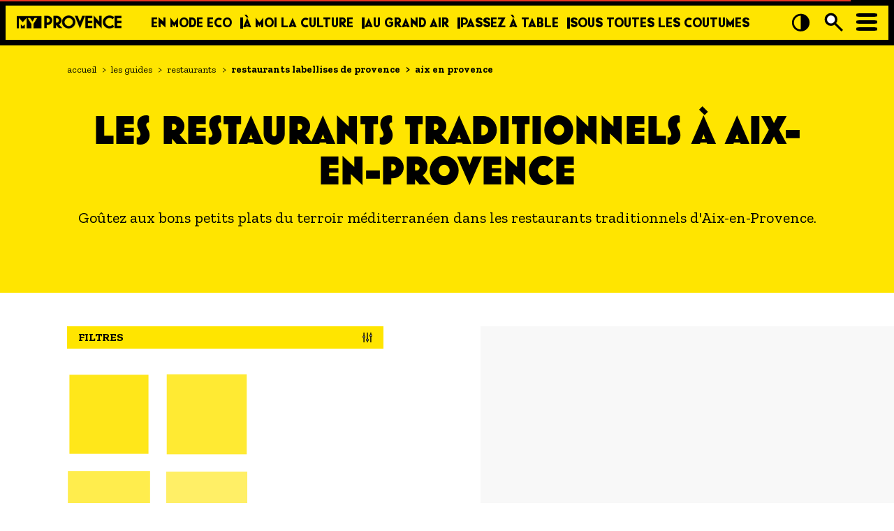

--- FILE ---
content_type: text/html; charset=UTF-8
request_url: https://www.myprovence.fr/les-guides/restaurants/restaurants-labellises-de-provence/aix-en-provence?f%5B0%5D=maptags%3A470&f%5B1%5D=maptags%3A487&f%5B2%5D=maptags%3A21378&f%5B3%5D=maptags%3A21861
body_size: 15664
content:
<!DOCTYPE html>
<html lang="fr" dir="ltr" prefix="content: http://purl.org/rss/1.0/modules/content/  dc: http://purl.org/dc/terms/  foaf: http://xmlns.com/foaf/0.1/  og: http://ogp.me/ns#  rdfs: http://www.w3.org/2000/01/rdf-schema#  schema: http://schema.org/  sioc: http://rdfs.org/sioc/ns#  sioct: http://rdfs.org/sioc/types#  skos: http://www.w3.org/2004/02/skos/core#  xsd: http://www.w3.org/2001/XMLSchema# " class="front-template">
  <head>
    <style>.loading * {opacity:0}</style>
    <meta charset="utf-8" />
<meta name="description" content="Goûtez aux bons petits plats du terroir méditerranéen dans les restaurants traditionnels d&#039;Aix-en-Provence." />
<link rel="canonical" href="https://www.myprovence.fr/les-guides/restaurants/restaurants-labellises-de-provence/aix-en-provence" />
<meta property="og:site_name" content="MyProvence" />
<meta property="og:type" content="article" />
<meta property="og:title" content="Restaurant traditionnel et typique à Aix en Provence" />
<meta property="og:description" content="Goûtez aux bons petits plats du terroir méditerranéen dans les restaurants traditionnels d&#039;Aix-en-Provence." />
<meta name="Generator" content="Drupal 9 (https://www.drupal.org)" />
<meta name="MobileOptimized" content="width" />
<meta name="HandheldFriendly" content="true" />
<meta name="viewport" content="width=device-width, initial-scale=1.0" />
<link rel="icon" href="/themes/myprovence/favicon.ico" type="image/vnd.microsoft.icon" />

    <title>Restaurant traditionnel et typique à Aix en Provence MyProvence</title>
    <link rel="stylesheet" media="all" href="/sites/default/files/css/css_WukSdHIpPkAT9Q9NTMYnhnAxYv6yrvA5_FOx_kKQCMk.css" />

    

    <!-- Google Tag Manager - dataLayer start -->
    <script>
        window.dataLayer = window.dataLayer || [];
    </script>
    <!-- Google Tag Manager -->
    <script>(function(w,d,s,l,i){w[l]=w[l]||[];w[l].push({'gtm.start':new Date().getTime(),event:'gtm.js'});var f=d.getElementsByTagName(s)[0],j=d.createElement(s),dl=l!='dataLayer'?'&l='+l:'';j.async=true;j.src='https://www.googletagmanager.com/gtm.js?id='+i+dl;f.parentNode.insertBefore(j,f);})(window,document,'script','dataLayer','GTM-5H938RD');</script>
    <noscript><iframe src="https://www.googletagmanager.com/ns.html?id=GTM-5H938RD" height="0" width="0" style="display:none;visibility:hidden"></iframe></noscript>
    <!-- ! Google Tag Manager -->

    <meta name="google-site-verification" content="rn1SbY32wEmsrurU3o7zy4rNP0iMzjIjoqefK2k3dis" />
    <!-- Prevent input field zoom on iOS -->
    <meta name="viewport" content="width=device-width, initial-scale=1.0, maximum-scale=1.0, user-scalable=0"/>
    <style>
      .bg-durable-color,
      .Durable-theme-color-1 {
        background-color: #A9E465 !important;
      }
    </style>
  </head>
  <body>
     <a href="#main-content" class="visually-hidden focusable">
       Aller au contenu principal
     </a>
    
    <div id="app" class="loading" >  <div class="dialog-off-canvas-main-canvas" data-off-canvas-main-canvas>
    <div class="layout-container">
    <header role="banner" class="region-header">
        
          <div>
    <div id="block-logo">
  
    
        <div class="layout layout--onecol">
    <div  class="layout__region layout__region--content">
      
  <div>
    <div class="visually-hidden">Logo</div>
              <div>  <img loading="lazy" src="/sites/default/files/2025-12/logo-small.png" width="209" height="27" alt="MyProvence - Accueil" aria-label="" typeof="foaf:Image" />

</div>
          </div>

    </div>
  </div>

  </div>
<nav aria-labelledby="block-main-menu-menu" id="block-main-menu" class="block block-menu navigation menu--main" role="navigation">
            
  <div class="visually-hidden" id="block-main-menu-menu">Navigation principale</div>
  

        
              <ul>
              <li>
        <a href="/ca-s-agite-dans-le-local/en-mode-eco" title="En Mode Eco - Voyager autrement en Provence !" data-drupal-link-system-path="node/74853">En mode eco</a>
              </li>
          <li>
        <a href="/ca-s-agite-dans-le-local/a-moi-la-culture" title="À moi la culture - Plongez au cœur de la richesse culturelle en Provence" data-drupal-link-system-path="node/392">À moi la culture</a>
              </li>
          <li>
        <a href="/ca-s-agite-dans-le-local/au-grand-air" title="Au grand air - La Provence version nature" data-drupal-link-system-path="node/394">Au grand air</a>
              </li>
          <li>
        <a href="/ca-s-agite-dans-le-local/passez-a-table" title="Passez à table - La Provence se déguste !" data-drupal-link-system-path="node/387">Passez à table</a>
              </li>
          <li>
        <a href="/ca-s-agite-dans-le-local/sous-toutes-les-coutumes" title="Sous toutes les coutumes - Plongez au cœur des traditions provençales" data-drupal-link-system-path="node/393">Sous toutes les coutumes</a>
              </li>
        </ul>
  


  </nav>
<nav aria-labelledby="block-secondary-menu-menu" id="block-secondary-menu" class="block block-menu navigation menu--secondary" role="navigation">
            
  <div class="visually-hidden" id="block-secondary-menu-menu">Navigation secondaire</div>
  

        
              <ul>
              <li>
        <a href="/tourisme-handicap" data-drupal-link-system-path="node/2384">TOURISME ET HANDICAP</a>
              </li>
          <li>
        <a href="/ca-s-agite-dans-le-local/envie-de-balade" data-drupal-link-system-path="node/2444">ENVIE DE BALADE</a>
              </li>
          <li>
        <a href="/agenda" data-drupal-link-system-path="node/791">L&#039;AGENDA</a>
              </li>
          <li>
        <a href="/les-guides" data-drupal-link-system-path="node/398">LES GUIDES TOURISTIQUES</a>
                                <ul>
              <li>
        <a href="/les-guides/hebergements" data-drupal-link-system-path="node/399">- Les hébergements </a>
              </li>
          <li>
        <a href="https://www.myprovence.fr/les-guides/restaurants">- Les restaurants</a>
              </li>
          <li>
        <a href="/les-guides/preparer-vos-vacances/tout-le-guide/Bouches-du-Rhone/accueil-velo" data-drupal-link-system-path="node/54903">- Les établissements Accueil vélo</a>
              </li>
        </ul>
  
              </li>
          <li>
        <a href="/les-offres-exclusives" data-drupal-link-system-path="node/2458">LES OFFRES MYPROVENCE</a>
              </li>
          <li>
        <a href="/newsletter" class="last" data-drupal-link-system-path="node/12698">S&#039;inscrire à nos newsletters</a>
              </li>
        </ul>
  


  </nav>

  </div>

    </header>
    <div class="region-title">
        
    </div>
    <div class="region-filters">
        
    </div>
    <main role="main" class="region-content">
        <a id="main-content" tabindex="-1"></a>
        <div class="layout-content">
          <div>
    <div data-drupal-messages-fallback class="hidden"></div><div id="block-breadcrumbs-poi-hub">
  
    
          <nav class="breadcrumb" role="navigation" aria-labelledby="system-breadcrumb">
        <div id="system-breadcrumb" class="visually-hidden">
            Fil d'Ariane
        </div>
        <ol vocab="https://schema.org/" typeof="BreadcrumbList">
                                                <li property="itemListElement" typeof="ListItem">
                        <a property="item" typeof="WebPage" href="/">
                            <span property="name">
                                Accueil
                            </span>
                            <span aria-hidden="true" class="separator">></span>
                        </a>
                        <meta property="position" content="1">
                    </li>
                                                                <li property="itemListElement" typeof="ListItem">
                        <a property="item" typeof="WebPage" href="/les-guides">
                            <span property="name">
                                Les Guides
                            </span>
                            <span aria-hidden="true" class="separator">></span>
                        </a>
                        <meta property="position" content="2">
                    </li>
                                                                <li property="itemListElement" typeof="ListItem">
                        <a property="item" typeof="WebPage" href="/les-guides/restaurants">
                            <span property="name">
                                Restaurants
                            </span>
                            <span aria-hidden="true" class="separator">></span>
                        </a>
                        <meta property="position" content="3">
                    </li>
                                                                <li property="itemListElement" typeof="ListItem">
                        <a property="item" typeof="WebPage" href="/les-guides/restaurants/restaurants-labellises-de-provence">
                            <span property="name">
                                Restaurants Labellises de Provence
                            </span>
                            <span aria-hidden="true" class="separator">></span>
                        </a>
                        <meta property="position" content="4">
                    </li>
                                                                <li property="itemListElement" typeof="ListItem" aria-label="Aix En Provence (Page active)" aria-current="page">
                        <span property="name">Aix En Provence</span>
                        <meta property="position" content="5">
                    </li>
                                    </ol>
    </nav>

  </div>
<div id="block-myprovence-content">
  
    
      <article data-history-node-id="2322" role="article" about="/les-guides/restaurants/restaurants-labellises-de-provence/aix-en-provence" class="node--type--poi-hub-map node--view-mode--full">
    
      <div class="layout layout--onecol">
    <div  class="layout__region layout__region--content">
      
<div  class="poi-hub-map-header">
      
<div >
      
<div  class="poi-hub-map-header-content">
      
<h1 >
      
            <div>Les restaurants traditionnels à Aix-en-Provence</div>
      
  </h1>

            <div class="sub-title"><p>Goûtez aux bons petits plats du terroir méditerranéen dans les restaurants traditionnels d'Aix-en-Provence.</p>
</div>
      
  </div>

  </div>

  </div>

<div  class="poi-hub-map-content">
      
<div class="extra-field extra-field--facets extra-field--type-block">
  
  
  <div class="extra-field--content">
    <div id="block-facet-block-maptags" class="hidden block-facet--links">
  
      <div>Tags (map)</div>
    
      <div data-drupal-facet-id="maptags" class="facet-empty facet-hidden"><div class="facets-widget-links">
      
</div>
</div>

  </div>

  </div>
</div>

<div class="extra-field extra-field--gestion-de-la-liste-d-articles extra-field--type-views">
  
  
  <div class="extra-field--content">
    <div class="views-element-container"><div class="poi-hub-map-results js-view-dom-id-7df261448942f32f5a8e3118931748bc8ff78fb45ed1df91663b6e67d1051e52">
  
  
  

      <header>
      380 résultats
    </header>
  
  
  

  <div class="poi-hub-map-results-list">
  
  <ul>

          <li class="views-row"><article data-history-node-id="54235" role="article" about="/les-guides/restaurants/restaurants-labellises-de-provence/marseille/moune" class="node--type--poi node--view-mode--hub-teaser">
          <div class="layout layout--onecol">
    <div  class="layout__region layout__region--content">
      <a href="/les-guides/restaurants/restaurants-labellises-de-provence/marseille/moune" class="field-group-link" hreflang="fr">
<div class="extra-field extra-field--pinned extra-field--type-token">
  
  
  <div class="extra-field--content">
    <div class="hidden sticky">0</div>
  </div>
</div>

<div class="extra-field extra-field--hub-teaser-type extra-field--type-token">
  
  
  <div class="extra-field--content">
    <div class="type">Nos belles adresses</div>

  </div>
</div>

            <div class="media">  <div class="paragraph paragraph--type--common-seo paragraph--view-mode--default">
            <div class="layout layout--onecol">
    <div  class="layout__region layout__region--content">
      
            <div><article>
  
        <div class="layout layout--onecol">
    <div  class="layout__region layout__region--content">
      
            <div class="media media_image">  <img loading="lazy" src="/sites/default/files/styles/main/public/poi/5473673/12047801_2022-01-06T10585773100012151546.jpeg.jpg?itok=xNsa0mPl" width="1440" height="810" alt="" aria-hidden="true" typeof="foaf:Image" />


</div>
      
    </div>
  </div>

  </article>
</div>
      
    </div>
  </div>

      </div>
</div>
      
            <div class="title">Mouné</div>
      
<div class="extra-field extra-field--hub-date extra-field--type-token">
  
  
  <div class="extra-field--content">
    <div class="date">2025-12-24</div>

  </div>
</div>

            <div class="date-range"><time datetime="2025-01-01T12:00:00Z">1 janvier 2025</time>
 au <time datetime="2025-12-31T12:00:00Z">31 décembre 2025</time>
</div>
      
            <div class="section icon-13 Durable-theme-color-1">Restaurants</div>
      
<div class="extra-field extra-field--city extra-field--type-token">
  
  
  <div class="extra-field--content">
    <div class="teaser-city">Marseille</div>
  </div>
</div>

<div class="extra-field extra-field--poi-teaser-tags-infos extra-field--type-token">
  
  
  <div class="extra-field--content">
    <div class="bottom-section">Restaurants - Restaurants labellisés de provence</div>

  </div>
</div>

<div class="extra-field extra-field--hub-coordinates extra-field--type-token">
  
  
  <div class="extra-field--content">
    <div class="hidden poi-hub-map-coordinates" lat="43.291721" lon="5.374101" section="13"></div>
  </div>
</div>

            <div class="hidden is-pass is-pass-0"></div>
      
<div  class="cancelled-wrapper">
      
<div class="extra-field extra-field--is-cancelled extra-field--type-token">
  
  
  <div class="extra-field--content">
    <div class="cancelled" is-cancelled="false"></div>
  </div>
</div>

  </div>

            <div class="agenda-prio hidden">5</div>
      </a>
    </div>
  </div>

</article>
</li>
          <li class="views-row"><article data-history-node-id="54219" role="article" about="/les-guides/restaurants/restaurants-labellises-de-provence/marseille/pompe-boulangerie" class="node--type--poi node--view-mode--hub-teaser">
          <div class="layout layout--onecol">
    <div  class="layout__region layout__region--content">
      <a href="/les-guides/restaurants/restaurants-labellises-de-provence/marseille/pompe-boulangerie" class="field-group-link" hreflang="fr">
<div class="extra-field extra-field--pinned extra-field--type-token">
  
  
  <div class="extra-field--content">
    <div class="hidden sticky">0</div>
  </div>
</div>

<div class="extra-field extra-field--hub-teaser-type extra-field--type-token">
  
  
  <div class="extra-field--content">
    <div class="type">Nos belles adresses</div>

  </div>
</div>

            <div class="media">  <div class="paragraph paragraph--type--common-seo paragraph--view-mode--default">
            <div class="layout layout--onecol">
    <div  class="layout__region layout__region--content">
      
            <div><article>
  
        <div class="layout layout--onecol">
    <div  class="layout__region layout__region--content">
      
            <div class="media media_image">  <img loading="lazy" src="/sites/default/files/styles/main/public/poi/6039447/29862411_2025-04-17T13170655200030780521.jpeg.jpg?itok=Xj8mHBSJ" width="1600" height="1067" alt="" aria-hidden="true" typeof="foaf:Image" />


</div>
      
    </div>
  </div>

  </article>
</div>
      
    </div>
  </div>

      </div>
</div>
      
            <div class="title">Pompe Boulangerie</div>
      
<div class="extra-field extra-field--hub-date extra-field--type-token">
  
  
  <div class="extra-field--content">
    <div class="date">2025-12-24</div>

  </div>
</div>

            <div class="date-range"><time datetime="2025-01-01T12:00:00Z">1 janvier 2025</time>
 au <time datetime="2025-12-31T12:00:00Z">31 décembre 2025</time>
</div>
      
            <div class="section icon-13 Durable-theme-color-1">Restaurants</div>
      
<div class="extra-field extra-field--city extra-field--type-token">
  
  
  <div class="extra-field--content">
    <div class="teaser-city">Marseille</div>
  </div>
</div>

<div class="extra-field extra-field--poi-teaser-tags-infos extra-field--type-token">
  
  
  <div class="extra-field--content">
    <div class="bottom-section">Restaurants - Restaurants labellisés de provence - Cours - stages</div>

  </div>
</div>

<div class="extra-field extra-field--hub-coordinates extra-field--type-token">
  
  
  <div class="extra-field--content">
    <div class="hidden poi-hub-map-coordinates" lat="43.283431" lon="5.374688" section="13"></div>
  </div>
</div>

            <div class="hidden is-pass is-pass-0"></div>
      
<div  class="cancelled-wrapper">
      
<div class="extra-field extra-field--is-cancelled extra-field--type-token">
  
  
  <div class="extra-field--content">
    <div class="cancelled" is-cancelled="false"></div>
  </div>
</div>

  </div>

            <div class="agenda-prio hidden">5</div>
      </a>
    </div>
  </div>

</article>
</li>
          <li class="views-row"><article data-history-node-id="71076" role="article" about="/les-guides/restaurants/restaurants-labellises-de-provence/arles/la-meunerie" class="node--type--poi node--view-mode--hub-teaser">
          <div class="layout layout--onecol">
    <div  class="layout__region layout__region--content">
      <a href="/les-guides/restaurants/restaurants-labellises-de-provence/arles/la-meunerie" class="field-group-link" hreflang="fr">
<div class="extra-field extra-field--pinned extra-field--type-token">
  
  
  <div class="extra-field--content">
    <div class="hidden sticky">0</div>
  </div>
</div>

<div class="extra-field extra-field--hub-teaser-type extra-field--type-token">
  
  
  <div class="extra-field--content">
    <div class="type">Nos belles adresses</div>

  </div>
</div>

            <div class="media">  <div class="paragraph paragraph--type--common-seo paragraph--view-mode--default">
            <div class="layout layout--onecol">
    <div  class="layout__region layout__region--content">
      
            <div><article>
  
        <div class="layout layout--onecol">
    <div  class="layout__region layout__region--content">
      
            <div class="media media_image">  <img loading="lazy" src="/sites/default/files/styles/main/public/poi/6360319/20473195_2024-01-26T13293735200020981855.jpg?itok=ZZonBwJN" width="1600" height="1600" alt="" aria-hidden="true" typeof="foaf:Image" />


</div>
      
    </div>
  </div>

  </article>
</div>
      
    </div>
  </div>

      </div>
</div>
      
            <div class="title">La Meunerie</div>
      
<div class="extra-field extra-field--hub-date extra-field--type-token">
  
  
  <div class="extra-field--content">
    <div class="date">2026-01-17</div>

  </div>
</div>

            <div class="date-range"><time datetime="2025-01-01T12:00:00Z">1 janvier 2025</time>
 au <time datetime="2025-12-31T12:00:00Z">31 décembre 2025</time>
</div>
      
            <div class="section icon-13 Durable-theme-color-1">Restaurants</div>
      
<div class="extra-field extra-field--city extra-field--type-token">
  
  
  <div class="extra-field--content">
    <div class="teaser-city">Arles</div>
  </div>
</div>

<div class="extra-field extra-field--poi-teaser-tags-infos extra-field--type-token">
  
  
  <div class="extra-field--content">
    <div class="bottom-section">Restaurants - Restaurants labellisés de provence</div>

  </div>
</div>

<div class="extra-field extra-field--hub-coordinates extra-field--type-token">
  
  
  <div class="extra-field--content">
    <div class="hidden poi-hub-map-coordinates" lat="43.705484" lon="4.644308" section="13"></div>
  </div>
</div>

            <div class="hidden is-pass is-pass-0"></div>
      
<div  class="cancelled-wrapper">
      
<div class="extra-field extra-field--is-cancelled extra-field--type-token">
  
  
  <div class="extra-field--content">
    <div class="cancelled" is-cancelled="false"></div>
  </div>
</div>

  </div>

            <div class="agenda-prio hidden">2</div>
      </a>
    </div>
  </div>

</article>
</li>
          <li class="views-row"><article data-history-node-id="61389" role="article" about="/les-guides/restaurants/restaurants-labellises-de-provence/aix-en-provence/opere-cuisine-damour" class="node--type--poi node--view-mode--hub-teaser">
          <div class="layout layout--onecol">
    <div  class="layout__region layout__region--content">
      <a href="/les-guides/restaurants/restaurants-labellises-de-provence/aix-en-provence/opere-cuisine-damour" class="field-group-link" hreflang="fr">
<div class="extra-field extra-field--pinned extra-field--type-token">
  
  
  <div class="extra-field--content">
    <div class="hidden sticky">0</div>
  </div>
</div>

<div class="extra-field extra-field--hub-teaser-type extra-field--type-token">
  
  
  <div class="extra-field--content">
    <div class="type">Nos belles adresses</div>

  </div>
</div>

            <div class="media">  <div class="paragraph paragraph--type--common-seo paragraph--view-mode--default">
            <div class="layout layout--onecol">
    <div  class="layout__region layout__region--content">
      
            <div><article>
  
        <div class="layout layout--onecol">
    <div  class="layout__region layout__region--content">
      
            <div class="media media_image">  <img loading="lazy" src="/sites/default/files/styles/main/public/poi/6918396/29137976_2025-03-20T13453905000029997869.jpeg.jpg?itok=fZzQyZqZ" width="855" height="1280" alt="" aria-hidden="true" typeof="foaf:Image" />


</div>
      
    </div>
  </div>

  </article>
</div>
      
    </div>
  </div>

      </div>
</div>
      
            <div class="title">O&#039;père, Cuisine d&#039;Amour</div>
      
<div class="extra-field extra-field--hub-date extra-field--type-token">
  
  
  <div class="extra-field--content">
    <div class="date">2025-11-27</div>

  </div>
</div>

            <div class="date-range"><time datetime="2024-01-01T12:00:00Z">1 janvier 2024</time>
 au <time datetime="2024-12-31T12:00:00Z">31 décembre 2024</time>
</div>
      
            <div class="section icon-13 Durable-theme-color-1">Restaurants</div>
      
<div class="extra-field extra-field--city extra-field--type-token">
  
  
  <div class="extra-field--content">
    <div class="teaser-city">Aix-en-Provence</div>
  </div>
</div>

<div class="extra-field extra-field--poi-teaser-tags-infos extra-field--type-token">
  
  
  <div class="extra-field--content">
    <div class="bottom-section">Restaurants - Restaurants labellisés de provence</div>

  </div>
</div>

<div class="extra-field extra-field--hub-coordinates extra-field--type-token">
  
  
  <div class="extra-field--content">
    <div class="hidden poi-hub-map-coordinates" lat="43.535427" lon="5.394578" section="13"></div>
  </div>
</div>

            <div class="hidden is-pass is-pass-0"></div>
      
<div  class="cancelled-wrapper">
      
<div class="extra-field extra-field--is-cancelled extra-field--type-token">
  
  
  <div class="extra-field--content">
    <div class="cancelled" is-cancelled="false"></div>
  </div>
</div>

  </div>

            <div class="agenda-prio hidden">5</div>
      </a>
    </div>
  </div>

</article>
</li>
          <li class="views-row"><article data-history-node-id="82702" role="article" about="/les-guides/restaurants/restaurants-labellises-de-provence/aix-en-provence/tanja-cantine-marocaine" class="node--type--poi node--view-mode--hub-teaser">
          <div class="layout layout--onecol">
    <div  class="layout__region layout__region--content">
      <a href="/les-guides/restaurants/restaurants-labellises-de-provence/aix-en-provence/tanja-cantine-marocaine" class="field-group-link" hreflang="fr">
<div class="extra-field extra-field--pinned extra-field--type-token">
  
  
  <div class="extra-field--content">
    <div class="hidden sticky">0</div>
  </div>
</div>

<div class="extra-field extra-field--hub-teaser-type extra-field--type-token">
  
  
  <div class="extra-field--content">
    <div class="type">Nos belles adresses</div>

  </div>
</div>

            <div class="media">  <div class="paragraph paragraph--type--common-seo paragraph--view-mode--default">
            <div class="layout layout--onecol">
    <div  class="layout__region layout__region--content">
      
            <div><article>
  
        <div class="layout layout--onecol">
    <div  class="layout__region layout__region--content">
      
            <div class="media media_image">  <img loading="lazy" src="/sites/default/files/styles/main/public/poi/7440898/31609168_2025-07-18T10183970500032852848.jpg?itok=MaYXPNNj" width="1600" height="2133" alt="" aria-hidden="true" typeof="foaf:Image" />


</div>
      
    </div>
  </div>

  </article>
</div>
      
    </div>
  </div>

      </div>
</div>
      
            <div class="title">Tanja - Cantine Marocaine</div>
      
<div class="extra-field extra-field--hub-date extra-field--type-token">
  
  
  <div class="extra-field--content">
    <div class="date">2025-12-13</div>

  </div>
</div>

            <div class="date-range"><time datetime="2025-01-01T12:00:00Z">1 janvier 2025</time>
 au <time datetime="2025-12-31T12:00:00Z">31 décembre 2025</time>
</div>
      
            <div class="section icon-13 Durable-theme-color-1">Restaurants</div>
      
<div class="extra-field extra-field--city extra-field--type-token">
  
  
  <div class="extra-field--content">
    <div class="teaser-city">Aix-en-Provence</div>
  </div>
</div>

<div class="extra-field extra-field--poi-teaser-tags-infos extra-field--type-token">
  
  
  <div class="extra-field--content">
    <div class="bottom-section">Restaurants - Restaurants labellisés de provence</div>

  </div>
</div>

<div class="extra-field extra-field--hub-coordinates extra-field--type-token">
  
  
  <div class="extra-field--content">
    <div class="hidden poi-hub-map-coordinates" lat="43.526616" lon="5.454498" section="13"></div>
  </div>
</div>

            <div class="hidden is-pass is-pass-0"></div>
      
<div  class="cancelled-wrapper">
      
<div class="extra-field extra-field--is-cancelled extra-field--type-token">
  
  
  <div class="extra-field--content">
    <div class="cancelled" is-cancelled="false"></div>
  </div>
</div>

  </div>

            <div class="agenda-prio hidden">5</div>
      </a>
    </div>
  </div>

</article>
</li>
          <li class="views-row"><article data-history-node-id="72577" role="article" about="/les-guides/restaurants/restaurants-gastronomiques-en-provence/marseille/restaurant-premices" class="node--type--poi node--view-mode--hub-teaser">
          <div class="layout layout--onecol">
    <div  class="layout__region layout__region--content">
      <a href="/les-guides/restaurants/restaurants-gastronomiques-en-provence/marseille/restaurant-premices" class="field-group-link" hreflang="fr">
<div class="extra-field extra-field--pinned extra-field--type-token">
  
  
  <div class="extra-field--content">
    <div class="hidden sticky">0</div>
  </div>
</div>

<div class="extra-field extra-field--hub-teaser-type extra-field--type-token">
  
  
  <div class="extra-field--content">
    <div class="type">Nos belles adresses</div>

  </div>
</div>

            <div class="media">  <div class="paragraph paragraph--type--common-seo paragraph--view-mode--default">
            <div class="layout layout--onecol">
    <div  class="layout__region layout__region--content">
      
            <div><article>
  
        <div class="layout layout--onecol">
    <div  class="layout__region layout__region--content">
      
            <div class="media media_image">  <img loading="lazy" src="/sites/default/files/styles/main/public/poi/5667302/34071245_2025-11-19T13474614400035943851.jpg?itok=3c9C0iC_" width="508" height="730" alt="" aria-hidden="true" typeof="foaf:Image" />


</div>
      
    </div>
  </div>

  </article>
</div>
      
    </div>
  </div>

      </div>
</div>
      
            <div class="title">Restaurant Prémices</div>
      
<div class="extra-field extra-field--hub-date extra-field--type-token">
  
  
  <div class="extra-field--content">
    <div class="date">2026-01-01</div>

  </div>
</div>

            <div class="date-range"><time datetime="2025-01-01T12:00:00Z">1 janvier 2025</time>
 au <time datetime="2025-12-31T12:00:00Z">31 décembre 2025</time>
</div>
      
            <div class="section icon-13 Durable-theme-color-1">Restaurants</div>
      
<div class="extra-field extra-field--city extra-field--type-token">
  
  
  <div class="extra-field--content">
    <div class="teaser-city">Marseille</div>
  </div>
</div>

<div class="extra-field extra-field--poi-teaser-tags-infos extra-field--type-token">
  
  
  <div class="extra-field--content">
    <div class="bottom-section">Restaurants - Restaurants labellisés de provence</div>

  </div>
</div>

<div class="extra-field extra-field--hub-coordinates extra-field--type-token">
  
  
  <div class="extra-field--content">
    <div class="hidden poi-hub-map-coordinates" lat="43.295039" lon="5.375146" section="13"></div>
  </div>
</div>

            <div class="hidden is-pass is-pass-0"></div>
      
<div  class="cancelled-wrapper">
      
<div class="extra-field extra-field--is-cancelled extra-field--type-token">
  
  
  <div class="extra-field--content">
    <div class="cancelled" is-cancelled="false"></div>
  </div>
</div>

  </div>

            <div class="agenda-prio hidden">5</div>
      </a>
    </div>
  </div>

</article>
</li>
          <li class="views-row"><article data-history-node-id="54217" role="article" about="/les-guides/restaurants/restaurants-gastronomiques-en-provence/marseille/labri-restaurant-chai-urbain" class="node--type--poi node--view-mode--hub-teaser">
          <div class="layout layout--onecol">
    <div  class="layout__region layout__region--content">
      <a href="/les-guides/restaurants/restaurants-gastronomiques-en-provence/marseille/labri-restaurant-chai-urbain" class="field-group-link" hreflang="fr">
<div class="extra-field extra-field--pinned extra-field--type-token">
  
  
  <div class="extra-field--content">
    <div class="hidden sticky">0</div>
  </div>
</div>

<div class="extra-field extra-field--hub-teaser-type extra-field--type-token">
  
  
  <div class="extra-field--content">
    <div class="type">Nos belles adresses</div>

  </div>
</div>

            <div class="media">  <div class="paragraph paragraph--type--common-seo paragraph--view-mode--default">
            <div class="layout layout--onecol">
    <div  class="layout__region layout__region--content">
      
            <div><article>
  
        <div class="layout layout--onecol">
    <div  class="layout__region layout__region--content">
      
            <div class="media media_image">  <img loading="lazy" src="/sites/default/files/styles/main/public/poi/5846266/29847601_2025-04-16T14302920000030764147.jpg?itok=SMe47WYw" width="464" height="705" alt="" aria-hidden="true" typeof="foaf:Image" />


</div>
      
    </div>
  </div>

  </article>
</div>
      
    </div>
  </div>

      </div>
</div>
      
            <div class="title">L&#039;Abri restaurant &amp; chai urbain</div>
      
<div class="extra-field extra-field--hub-date extra-field--type-token">
  
  
  <div class="extra-field--content">
    <div class="date">2025-12-24</div>

  </div>
</div>

            <div class="date-range"><time datetime="2025-01-01T12:00:00Z">1 janvier 2025</time>
 au <time datetime="2025-12-31T12:00:00Z">31 décembre 2025</time>
</div>
      
            <div class="section icon-13 Durable-theme-color-1">Restaurants</div>
      
<div class="extra-field extra-field--city extra-field--type-token">
  
  
  <div class="extra-field--content">
    <div class="teaser-city">Marseille</div>
  </div>
</div>

<div class="extra-field extra-field--poi-teaser-tags-infos extra-field--type-token">
  
  
  <div class="extra-field--content">
    <div class="bottom-section">Restaurants - Restaurants labellisés de provence</div>

  </div>
</div>

<div class="extra-field extra-field--hub-coordinates extra-field--type-token">
  
  
  <div class="extra-field--content">
    <div class="hidden poi-hub-map-coordinates" lat="43.290167" lon="5.36711" section="13"></div>
  </div>
</div>

            <div class="hidden is-pass is-pass-0"></div>
      
<div  class="cancelled-wrapper">
      
<div class="extra-field extra-field--is-cancelled extra-field--type-token">
  
  
  <div class="extra-field--content">
    <div class="cancelled" is-cancelled="false"></div>
  </div>
</div>

  </div>

            <div class="agenda-prio hidden">5</div>
      </a>
    </div>
  </div>

</article>
</li>
          <li class="views-row"><article data-history-node-id="34204" role="article" about="/les-guides/restaurants/tout-le-guide/marseille/maison-yellow" class="node--type--poi node--view-mode--hub-teaser">
          <div class="layout layout--onecol">
    <div  class="layout__region layout__region--content">
      <a href="/les-guides/restaurants/tout-le-guide/marseille/maison-yellow" class="field-group-link" hreflang="fr">
<div class="extra-field extra-field--pinned extra-field--type-token">
  
  
  <div class="extra-field--content">
    <div class="hidden sticky">0</div>
  </div>
</div>

<div class="extra-field extra-field--hub-teaser-type extra-field--type-token">
  
  
  <div class="extra-field--content">
    <div class="type">Nos belles adresses</div>

  </div>
</div>

            <div class="media">  <div class="paragraph paragraph--type--common-seo paragraph--view-mode--default">
            <div class="layout layout--onecol">
    <div  class="layout__region layout__region--content">
      
            <div><article>
  
        <div class="layout layout--onecol">
    <div  class="layout__region layout__region--content">
      
            <div class="media media_image">  <img loading="lazy" src="/sites/default/files/styles/main/public/poi/5851096/23550427_2024-07-30T12381198600024006305.jpg?itok=KMP3fFfs" width="1121" height="748" alt="" aria-hidden="true" typeof="foaf:Image" />


</div>
      
    </div>
  </div>

  </article>
</div>
      
    </div>
  </div>

      </div>
</div>
      
            <div class="title">Maison Yellow</div>
      
<div class="extra-field extra-field--hub-date extra-field--type-token">
  
  
  <div class="extra-field--content">
    <div class="date">2026-01-18</div>

  </div>
</div>

            <div class="date-range"><time datetime="2024-01-01T12:00:00Z">1 janvier 2024</time>
 au <time datetime="2024-12-31T12:00:00Z">31 décembre 2024</time>
</div>
      
            <div class="section icon-13 Durable-theme-color-1">Restaurants</div>
      
<div class="extra-field extra-field--city extra-field--type-token">
  
  
  <div class="extra-field--content">
    <div class="teaser-city">Marseille</div>
  </div>
</div>

<div class="extra-field extra-field--poi-teaser-tags-infos extra-field--type-token">
  
  
  <div class="extra-field--content">
    <div class="bottom-section">Restaurants - Mode &amp; Souvenir &amp; Gourmand - Cours - stages</div>

  </div>
</div>

<div class="extra-field extra-field--hub-coordinates extra-field--type-token">
  
  
  <div class="extra-field--content">
    <div class="hidden poi-hub-map-coordinates" lat="43.307039" lon="5.366307" section="13"></div>
  </div>
</div>

            <div class="hidden is-pass is-pass-0"></div>
      
<div  class="cancelled-wrapper">
      
<div class="extra-field extra-field--is-cancelled extra-field--type-token">
  
  
  <div class="extra-field--content">
    <div class="cancelled" is-cancelled="false"></div>
  </div>
</div>

  </div>

            <div class="agenda-prio hidden">5</div>
      </a>
    </div>
  </div>

</article>
</li>
          <li class="views-row"><article data-history-node-id="77133" role="article" about="/les-guides/restaurants/restaurants-labellises-de-provence/marseille/sage" class="node--type--poi node--view-mode--hub-teaser">
          <div class="layout layout--onecol">
    <div  class="layout__region layout__region--content">
      <a href="/les-guides/restaurants/restaurants-labellises-de-provence/marseille/sage" class="field-group-link" hreflang="fr">
<div class="extra-field extra-field--pinned extra-field--type-token">
  
  
  <div class="extra-field--content">
    <div class="hidden sticky">0</div>
  </div>
</div>

<div class="extra-field extra-field--hub-teaser-type extra-field--type-token">
  
  
  <div class="extra-field--content">
    <div class="type">Nos belles adresses</div>

  </div>
</div>

            <div class="media">  <div class="paragraph paragraph--type--common-seo paragraph--view-mode--default">
            <div class="layout layout--onecol">
    <div  class="layout__region layout__region--content">
      
            <div><article>
  
        <div class="layout layout--onecol">
    <div  class="layout__region layout__region--content">
      
            <div class="media media_image">  <img loading="lazy" src="/sites/default/files/styles/main/public/poi/5234566/30605236_2025-05-26T11583042300031649110.jpg?itok=Eqz1PneD" width="1536" height="1920" alt="" aria-hidden="true" typeof="foaf:Image" />


</div>
      
    </div>
  </div>

  </article>
</div>
      
    </div>
  </div>

      </div>
</div>
      
            <div class="title">SAGE</div>
      
<div class="extra-field extra-field--hub-date extra-field--type-token">
  
  
  <div class="extra-field--content">
    <div class="date">2026-01-19</div>

  </div>
</div>

            <div class="date-range"><time datetime="2025-01-01T12:00:00Z">1 janvier 2025</time>
 au <time datetime="2025-12-31T12:00:00Z">31 décembre 2025</time>
</div>
      
            <div class="section icon-13 Durable-theme-color-1">Restaurants</div>
      
<div class="extra-field extra-field--city extra-field--type-token">
  
  
  <div class="extra-field--content">
    <div class="teaser-city">Marseille</div>
  </div>
</div>

<div class="extra-field extra-field--poi-teaser-tags-infos extra-field--type-token">
  
  
  <div class="extra-field--content">
    <div class="bottom-section">Restaurants - Restaurants labellisés de provence</div>

  </div>
</div>

<div class="extra-field extra-field--hub-coordinates extra-field--type-token">
  
  
  <div class="extra-field--content">
    <div class="hidden poi-hub-map-coordinates" lat="43.291178" lon="5.372774" section="13"></div>
  </div>
</div>

            <div class="hidden is-pass is-pass-0"></div>
      
<div  class="cancelled-wrapper">
      
<div class="extra-field extra-field--is-cancelled extra-field--type-token">
  
  
  <div class="extra-field--content">
    <div class="cancelled" is-cancelled="false"></div>
  </div>
</div>

  </div>

            <div class="agenda-prio hidden">5</div>
      </a>
    </div>
  </div>

</article>
</li>
          <li class="views-row"><article data-history-node-id="33280" role="article" about="/les-guides/restaurants/tout-le-guide/marseille/regards-cafe" class="node--type--poi node--view-mode--hub-teaser">
          <div class="layout layout--onecol">
    <div  class="layout__region layout__region--content">
      <a href="/les-guides/restaurants/tout-le-guide/marseille/regards-cafe" class="field-group-link" hreflang="fr">
<div class="extra-field extra-field--pinned extra-field--type-token">
  
  
  <div class="extra-field--content">
    <div class="hidden sticky">0</div>
  </div>
</div>

<div class="extra-field extra-field--hub-teaser-type extra-field--type-token">
  
  
  <div class="extra-field--content">
    <div class="type">Nos belles adresses</div>

  </div>
</div>

            <div class="media">  <div class="paragraph paragraph--type--common-seo paragraph--view-mode--default">
            <div class="layout layout--onecol">
    <div  class="layout__region layout__region--content">
      
            <div><article>
  
        <div class="layout layout--onecol">
    <div  class="layout__region layout__region--content">
      
            <div class="media media_image">  <img loading="lazy" src="/sites/default/files/styles/main/public/poi/5233942/23479732_2024-07-29T15165741000023960539.jpg?itok=LArCpYlL" width="1600" height="1075" alt="" aria-hidden="true" typeof="foaf:Image" />


</div>
      
    </div>
  </div>

  </article>
</div>
      
    </div>
  </div>

      </div>
</div>
      
            <div class="title">Regards Café</div>
      
<div class="extra-field extra-field--hub-date extra-field--type-token">
  
  
  <div class="extra-field--content">
    <div class="date">2026-01-17</div>

  </div>
</div>

            <div class="date-range"><time datetime="2025-01-01T12:00:00Z">1 janvier 2025</time>
 au <time datetime="2025-12-31T12:00:00Z">31 décembre 2025</time>
</div>
      
            <div class="section icon-13 Durable-theme-color-1">Restaurants</div>
      
<div class="extra-field extra-field--city extra-field--type-token">
  
  
  <div class="extra-field--content">
    <div class="teaser-city">Marseille</div>
  </div>
</div>

<div class="extra-field extra-field--poi-teaser-tags-infos extra-field--type-token">
  
  
  <div class="extra-field--content">
    <div class="bottom-section">Restaurants</div>

  </div>
</div>

<div class="extra-field extra-field--hub-coordinates extra-field--type-token">
  
  
  <div class="extra-field--content">
    <div class="hidden poi-hub-map-coordinates" lat="43.297731" lon="5.36349" section="13"></div>
  </div>
</div>

            <div class="hidden is-pass is-pass-0"></div>
      
<div  class="cancelled-wrapper">
      
<div class="extra-field extra-field--is-cancelled extra-field--type-token">
  
  
  <div class="extra-field--content">
    <div class="cancelled" is-cancelled="false"></div>
  </div>
</div>

  </div>

            <div class="agenda-prio hidden">2</div>
      </a>
    </div>
  </div>

</article>
</li>
          <li class="views-row"><article data-history-node-id="45448" role="article" about="/les-guides/restaurants/restaurants-gastronomiques-en-provence/marseille/mijoba" class="node--type--poi node--view-mode--hub-teaser">
          <div class="layout layout--onecol">
    <div  class="layout__region layout__region--content">
      <a href="/les-guides/restaurants/restaurants-gastronomiques-en-provence/marseille/mijoba" class="field-group-link" hreflang="fr">
<div class="extra-field extra-field--pinned extra-field--type-token">
  
  
  <div class="extra-field--content">
    <div class="hidden sticky">0</div>
  </div>
</div>

<div class="extra-field extra-field--hub-teaser-type extra-field--type-token">
  
  
  <div class="extra-field--content">
    <div class="type">Nos belles adresses</div>

  </div>
</div>

            <div class="media">  <div class="paragraph paragraph--type--common-seo paragraph--view-mode--default">
            <div class="layout layout--onecol">
    <div  class="layout__region layout__region--content">
      
            <div><article>
  
        <div class="layout layout--onecol">
    <div  class="layout__region layout__region--content">
      
            <div class="media media_image">  <img loading="lazy" src="/sites/default/files/styles/main/public/poi/6592174/23681305_2024-07-29T13424900700024138408.jpg?itok=C8nHtgZ5" width="700" height="709" alt="" aria-hidden="true" typeof="foaf:Image" />


</div>
      
    </div>
  </div>

  </article>
</div>
      
    </div>
  </div>

      </div>
</div>
      
            <div class="title">Mijoba</div>
      
<div class="extra-field extra-field--hub-date extra-field--type-token">
  
  
  <div class="extra-field--content">
    <div class="date">2025-12-24</div>

  </div>
</div>

            <div class="date-range"><time datetime="2025-01-01T12:00:00Z">1 janvier 2025</time>
 au <time datetime="2025-12-31T12:00:00Z">31 décembre 2025</time>
</div>
      
            <div class="section icon-13 Durable-theme-color-1">Restaurants</div>
      
<div class="extra-field extra-field--city extra-field--type-token">
  
  
  <div class="extra-field--content">
    <div class="teaser-city">Marseille</div>
  </div>
</div>

<div class="extra-field extra-field--poi-teaser-tags-infos extra-field--type-token">
  
  
  <div class="extra-field--content">
    <div class="bottom-section">Restaurants - Restaurants labellisés de provence</div>

  </div>
</div>

<div class="extra-field extra-field--hub-coordinates extra-field--type-token">
  
  
  <div class="extra-field--content">
    <div class="hidden poi-hub-map-coordinates" lat="43.283223" lon="5.374987" section="13"></div>
  </div>
</div>

            <div class="hidden is-pass is-pass-0"></div>
      
<div  class="cancelled-wrapper">
      
<div class="extra-field extra-field--is-cancelled extra-field--type-token">
  
  
  <div class="extra-field--content">
    <div class="cancelled" is-cancelled="false"></div>
  </div>
</div>

  </div>

            <div class="agenda-prio hidden">5</div>
      </a>
    </div>
  </div>

</article>
</li>
          <li class="views-row"><article data-history-node-id="61750" role="article" about="/les-guides/restaurants/restaurants-labellises-de-provence/marseille/maison-boheme" class="node--type--poi node--view-mode--hub-teaser">
          <div class="layout layout--onecol">
    <div  class="layout__region layout__region--content">
      <a href="/les-guides/restaurants/restaurants-labellises-de-provence/marseille/maison-boheme" class="field-group-link" hreflang="fr">
<div class="extra-field extra-field--pinned extra-field--type-token">
  
  
  <div class="extra-field--content">
    <div class="hidden sticky">0</div>
  </div>
</div>

<div class="extra-field extra-field--hub-teaser-type extra-field--type-token">
  
  
  <div class="extra-field--content">
    <div class="type">Nos belles adresses</div>

  </div>
</div>

            <div class="media">  <div class="paragraph paragraph--type--common-seo paragraph--view-mode--default">
            <div class="layout layout--onecol">
    <div  class="layout__region layout__region--content">
      
            <div><article>
  
        <div class="layout layout--onecol">
    <div  class="layout__region layout__region--content">
      
            <div class="media media_image">  <img loading="lazy" src="/sites/default/files/styles/main/public/poi/6199209/22728089_2024-06-07T08413074400023153034.jpg?itok=g8SPDgy1" width="1440" height="1920" alt="" aria-hidden="true" typeof="foaf:Image" />


</div>
      
    </div>
  </div>

  </article>
</div>
      
    </div>
  </div>

      </div>
</div>
      
            <div class="title">Maison Bohème</div>
      
<div class="extra-field extra-field--hub-date extra-field--type-token">
  
  
  <div class="extra-field--content">
    <div class="date">2025-12-27</div>

  </div>
</div>

            <div class="date-range"><time datetime="2025-01-01T12:00:00Z">1 janvier 2025</time>
 au <time datetime="2025-12-31T12:00:00Z">31 décembre 2025</time>
</div>
      
            <div class="section icon-13 Durable-theme-color-1">Restaurants</div>
      
<div class="extra-field extra-field--city extra-field--type-token">
  
  
  <div class="extra-field--content">
    <div class="teaser-city">Marseille</div>
  </div>
</div>

<div class="extra-field extra-field--poi-teaser-tags-infos extra-field--type-token">
  
  
  <div class="extra-field--content">
    <div class="bottom-section">Restaurants - Restaurants labellisés de provence</div>

  </div>
</div>

<div class="extra-field extra-field--hub-coordinates extra-field--type-token">
  
  
  <div class="extra-field--content">
    <div class="hidden poi-hub-map-coordinates" lat="43.287255" lon="5.381606" section="13"></div>
  </div>
</div>

            <div class="hidden is-pass is-pass-0"></div>
      
<div  class="cancelled-wrapper">
      
<div class="extra-field extra-field--is-cancelled extra-field--type-token">
  
  
  <div class="extra-field--content">
    <div class="cancelled" is-cancelled="false"></div>
  </div>
</div>

  </div>

            <div class="agenda-prio hidden">5</div>
      </a>
    </div>
  </div>

</article>
</li>
          <li class="views-row"><article data-history-node-id="36762" role="article" about="/les-guides/restaurants/restaurants-labellises-de-provence/aix-en-provence/restaurant-campanile-aix-en-provence-sud-pont-de-larc" class="node--type--poi node--view-mode--hub-teaser">
          <div class="layout layout--onecol">
    <div  class="layout__region layout__region--content">
      <a href="/les-guides/restaurants/restaurants-labellises-de-provence/aix-en-provence/restaurant-campanile-aix-en-provence-sud-pont-de-larc" class="field-group-link" hreflang="fr">
<div class="extra-field extra-field--pinned extra-field--type-token">
  
  
  <div class="extra-field--content">
    <div class="hidden sticky">0</div>
  </div>
</div>

<div class="extra-field extra-field--hub-teaser-type extra-field--type-token">
  
  
  <div class="extra-field--content">
    <div class="type">Nos belles adresses</div>

  </div>
</div>

            <div class="media">  <div class="paragraph paragraph--type--common-seo paragraph--view-mode--default">
            <div class="layout layout--onecol">
    <div  class="layout__region layout__region--content">
      
            <div><article>
  
        <div class="layout layout--onecol">
    <div  class="layout__region layout__region--content">
      
            <div class="media media_image">  <img loading="lazy" src="/sites/default/files/styles/main/public/poi/5220779/27542073_2025-01-13T10482743100028338523.jpg?itok=uRkKr3wa" width="400" height="300" alt="" aria-hidden="true" typeof="foaf:Image" />


</div>
      
    </div>
  </div>

  </article>
</div>
      
    </div>
  </div>

      </div>
</div>
      
            <div class="title">Restaurant Campanile Aix-en-Provence Sud - Pont de l&#039;Arc</div>
      
<div class="extra-field extra-field--hub-date extra-field--type-token">
  
  
  <div class="extra-field--content">
    <div class="date">2026-01-19</div>

  </div>
</div>

            <div class="date-range"><time datetime="2025-01-01T12:00:00Z">1 janvier 2025</time>
 au <time datetime="2025-12-31T12:00:00Z">31 décembre 2025</time>
</div>
      
            <div class="section icon-13 Durable-theme-color-1">Restaurants</div>
      
<div class="extra-field extra-field--city extra-field--type-token">
  
  
  <div class="extra-field--content">
    <div class="teaser-city">Aix-en-Provence</div>
  </div>
</div>

<div class="extra-field extra-field--poi-teaser-tags-infos extra-field--type-token">
  
  
  <div class="extra-field--content">
    <div class="bottom-section">Restaurants - Restaurants labellisés de provence</div>

  </div>
</div>

<div class="extra-field extra-field--hub-coordinates extra-field--type-token">
  
  
  <div class="extra-field--content">
    <div class="hidden poi-hub-map-coordinates" lat="43.51201" lon="5.436474" section="13"></div>
  </div>
</div>

            <div class="hidden is-pass is-pass-0"></div>
      
<div  class="cancelled-wrapper">
      
<div class="extra-field extra-field--is-cancelled extra-field--type-token">
  
  
  <div class="extra-field--content">
    <div class="cancelled" is-cancelled="false"></div>
  </div>
</div>

  </div>

            <div class="agenda-prio hidden">5</div>
      </a>
    </div>
  </div>

</article>
</li>
          <li class="views-row"><article data-history-node-id="55381" role="article" about="/les-guides/restaurants/restaurants-labellises-de-provence/arles/mazette" class="node--type--poi node--view-mode--hub-teaser">
          <div class="layout layout--onecol">
    <div  class="layout__region layout__region--content">
      <a href="/les-guides/restaurants/restaurants-labellises-de-provence/arles/mazette" class="field-group-link" hreflang="fr">
<div class="extra-field extra-field--pinned extra-field--type-token">
  
  
  <div class="extra-field--content">
    <div class="hidden sticky">0</div>
  </div>
</div>

<div class="extra-field extra-field--hub-teaser-type extra-field--type-token">
  
  
  <div class="extra-field--content">
    <div class="type">Nos belles adresses</div>

  </div>
</div>

            <div class="media">  <div class="paragraph paragraph--type--common-seo paragraph--view-mode--default">
            <div class="layout layout--onecol">
    <div  class="layout__region layout__region--content">
      
            <div><article>
  
        <div class="layout layout--onecol">
    <div  class="layout__region layout__region--content">
      
            <div class="media media_image">  <img loading="lazy" src="/sites/default/files/styles/main/public/poi/6202411/21255730_2024-03-14T13152247300021726114.jpg?itok=k-NG55Pz" width="1500" height="2000" alt="" aria-hidden="true" typeof="foaf:Image" />


</div>
      
    </div>
  </div>

  </article>
</div>
      
    </div>
  </div>

      </div>
</div>
      
            <div class="title">Mazette !</div>
      
<div class="extra-field extra-field--hub-date extra-field--type-token">
  
  
  <div class="extra-field--content">
    <div class="date">2026-01-15</div>

  </div>
</div>

            <div class="date-range"><time datetime="2025-01-01T12:00:00Z">1 janvier 2025</time>
 au <time datetime="2025-12-31T12:00:00Z">31 décembre 2025</time>
</div>
      
            <div class="section icon-13 Durable-theme-color-1">Restaurants</div>
      
<div class="extra-field extra-field--city extra-field--type-token">
  
  
  <div class="extra-field--content">
    <div class="teaser-city">Arles</div>
  </div>
</div>

<div class="extra-field extra-field--poi-teaser-tags-infos extra-field--type-token">
  
  
  <div class="extra-field--content">
    <div class="bottom-section">Restaurants - Restaurants labellisés de provence</div>

  </div>
</div>

<div class="extra-field extra-field--hub-coordinates extra-field--type-token">
  
  
  <div class="extra-field--content">
    <div class="hidden poi-hub-map-coordinates" lat="43.67703" lon="4.624133" section="13"></div>
  </div>
</div>

            <div class="hidden is-pass is-pass-0"></div>
      
<div  class="cancelled-wrapper">
      
<div class="extra-field extra-field--is-cancelled extra-field--type-token">
  
  
  <div class="extra-field--content">
    <div class="cancelled" is-cancelled="false"></div>
  </div>
</div>

  </div>

            <div class="agenda-prio hidden">2</div>
      </a>
    </div>
  </div>

</article>
</li>
          <li class="views-row"><article data-history-node-id="72630" role="article" about="/les-guides/restaurants/restaurants-labellises-de-provence/marseille/les-beaux-mets" class="node--type--poi node--view-mode--hub-teaser">
          <div class="layout layout--onecol">
    <div  class="layout__region layout__region--content">
      <a href="/les-guides/restaurants/restaurants-labellises-de-provence/marseille/les-beaux-mets" class="field-group-link" hreflang="fr">
<div class="extra-field extra-field--pinned extra-field--type-token">
  
  
  <div class="extra-field--content">
    <div class="hidden sticky">0</div>
  </div>
</div>

<div class="extra-field extra-field--hub-teaser-type extra-field--type-token">
  
  
  <div class="extra-field--content">
    <div class="type">Nos belles adresses</div>

  </div>
</div>

            <div class="media">  <div class="paragraph paragraph--type--common-seo paragraph--view-mode--default">
            <div class="layout layout--onecol">
    <div  class="layout__region layout__region--content">
      
            <div><article>
  
        <div class="layout layout--onecol">
    <div  class="layout__region layout__region--content">
      
            <div class="media media_image">  <img loading="lazy" src="/sites/default/files/styles/main/public/poi/6707279/30783316_2025-06-05T07524366600031860268.jpg?itok=pwHPCn9G" width="1600" height="1066" alt="" aria-hidden="true" typeof="foaf:Image" />


</div>
      
    </div>
  </div>

  </article>
</div>
      
    </div>
  </div>

      </div>
</div>
      
            <div class="title">Les Beaux Mets</div>
      
<div class="extra-field extra-field--hub-date extra-field--type-token">
  
  
  <div class="extra-field--content">
    <div class="date">2025-12-24</div>

  </div>
</div>

            <div class="date-range"><time datetime="2025-01-01T12:00:00Z">1 janvier 2025</time>
 au <time datetime="2025-12-31T12:00:00Z">31 décembre 2025</time>
</div>
      
            <div class="section icon-13 Durable-theme-color-1">Restaurants</div>
      
<div class="extra-field extra-field--city extra-field--type-token">
  
  
  <div class="extra-field--content">
    <div class="teaser-city">Marseille</div>
  </div>
</div>

<div class="extra-field extra-field--poi-teaser-tags-infos extra-field--type-token">
  
  
  <div class="extra-field--content">
    <div class="bottom-section">Restaurants - Restaurants labellisés de provence</div>

  </div>
</div>

<div class="extra-field extra-field--hub-coordinates extra-field--type-token">
  
  
  <div class="extra-field--content">
    <div class="hidden poi-hub-map-coordinates" lat="43.237244" lon="5.413256" section="13"></div>
  </div>
</div>

            <div class="hidden is-pass is-pass-0"></div>
      
<div  class="cancelled-wrapper">
      
<div class="extra-field extra-field--is-cancelled extra-field--type-token">
  
  
  <div class="extra-field--content">
    <div class="cancelled" is-cancelled="false"></div>
  </div>
</div>

  </div>

            <div class="agenda-prio hidden">5</div>
      </a>
    </div>
  </div>

</article>
</li>
          <li class="views-row"><article data-history-node-id="45288" role="article" about="/les-guides/restaurants/tout-le-guide/aurons/domaine-de-la-reynaude-restaurant" class="node--type--poi node--view-mode--hub-teaser">
          <div class="layout layout--onecol">
    <div  class="layout__region layout__region--content">
      <a href="/les-guides/restaurants/tout-le-guide/aurons/domaine-de-la-reynaude-restaurant" class="field-group-link" hreflang="fr">
<div class="extra-field extra-field--pinned extra-field--type-token">
  
  
  <div class="extra-field--content">
    <div class="hidden sticky">0</div>
  </div>
</div>

<div class="extra-field extra-field--hub-teaser-type extra-field--type-token">
  
  
  <div class="extra-field--content">
    <div class="type">Nos belles adresses</div>

  </div>
</div>

            <div class="media">  <div class="paragraph paragraph--type--common-seo paragraph--view-mode--default">
            <div class="layout layout--onecol">
    <div  class="layout__region layout__region--content">
      
            <div><article>
  
        <div class="layout layout--onecol">
    <div  class="layout__region layout__region--content">
      
            <div class="media media_image">  <img loading="lazy" src="/sites/default/files/styles/main/public/poi/5583415/19554380_2023-11-28T08512047900020050554.jpg?itok=obWG0GSK" width="900" height="1600" alt="" aria-hidden="true" typeof="foaf:Image" />


</div>
      
    </div>
  </div>

  </article>
</div>
      
    </div>
  </div>

      </div>
</div>
      
            <div class="title">Domaine de la Reynaude - Restaurant</div>
      
<div class="extra-field extra-field--hub-date extra-field--type-token">
  
  
  <div class="extra-field--content">
    <div class="date">2025-11-22</div>

  </div>
</div>

            <div class="date-range"><time datetime="2024-01-01T12:00:00Z">1 janvier 2024</time>
 au <time datetime="2024-12-31T12:00:00Z">31 décembre 2024</time>
</div>
      
            <div class="section icon-13 Durable-theme-color-1">Restaurants</div>
      
<div class="extra-field extra-field--city extra-field--type-token">
  
  
  <div class="extra-field--content">
    <div class="teaser-city">Aurons</div>
  </div>
</div>

<div class="extra-field extra-field--poi-teaser-tags-infos extra-field--type-token">
  
  
  <div class="extra-field--content">
    <div class="bottom-section">Restaurants</div>

  </div>
</div>

<div class="extra-field extra-field--hub-coordinates extra-field--type-token">
  
  
  <div class="extra-field--content">
    <div class="hidden poi-hub-map-coordinates" lat="43.685002" lon="5.133445" section="13"></div>
  </div>
</div>

            <div class="hidden is-pass is-pass-0"></div>
      
<div  class="cancelled-wrapper">
      
<div class="extra-field extra-field--is-cancelled extra-field--type-token">
  
  
  <div class="extra-field--content">
    <div class="cancelled" is-cancelled="false"></div>
  </div>
</div>

  </div>

            <div class="agenda-prio hidden">5</div>
      </a>
    </div>
  </div>

</article>
</li>
          <li class="views-row"><article data-history-node-id="84758" role="article" about="/les-guides/restaurants/tout-le-guide/la-destrousse/linattendu-loccitan" class="node--type--poi node--view-mode--hub-teaser">
          <div class="layout layout--onecol">
    <div  class="layout__region layout__region--content">
      <a href="/les-guides/restaurants/tout-le-guide/la-destrousse/linattendu-loccitan" class="field-group-link" hreflang="fr">
<div class="extra-field extra-field--pinned extra-field--type-token">
  
  
  <div class="extra-field--content">
    <div class="hidden sticky">0</div>
  </div>
</div>

<div class="extra-field extra-field--hub-teaser-type extra-field--type-token">
  
  
  <div class="extra-field--content">
    <div class="type">Nos belles adresses</div>

  </div>
</div>

            <div class="media">  <div class="paragraph paragraph--type--common-seo paragraph--view-mode--default">
            <div class="layout layout--onecol">
    <div  class="layout__region layout__region--content">
      
            <div><article>
  
        <div class="layout layout--onecol">
    <div  class="layout__region layout__region--content">
      
            <div class="media media_image">  <img loading="lazy" src="/sites/default/files/styles/main/public/poi/6835003/34931173_2026-01-09T11032840700037028104.jpg?itok=bFRfixKO" width="1600" height="1067" alt="" aria-hidden="true" typeof="foaf:Image" />


</div>
      
    </div>
  </div>

  </article>
</div>
      
    </div>
  </div>

      </div>
</div>
      
            <div class="title">L&#039;Inattendu By l&#039;Occitan</div>
      
<div class="extra-field extra-field--hub-date extra-field--type-token">
  
  
  <div class="extra-field--content">
    <div class="date">2026-01-17</div>

  </div>
</div>

            <div class="date-range"><time datetime="2025-12-31T12:00:00Z">31 décembre 2025</time>
 au <time datetime="2026-12-30T12:00:00Z">30 décembre 2026</time>
</div>
      
            <div class="section icon-13 Durable-theme-color-1">Restaurants</div>
      
<div class="extra-field extra-field--city extra-field--type-token">
  
  
  <div class="extra-field--content">
    <div class="teaser-city">La Destrousse</div>
  </div>
</div>

<div class="extra-field extra-field--poi-teaser-tags-infos extra-field--type-token">
  
  
  <div class="extra-field--content">
    <div class="bottom-section">Restaurants</div>

  </div>
</div>

<div class="extra-field extra-field--hub-coordinates extra-field--type-token">
  
  
  <div class="extra-field--content">
    <div class="hidden poi-hub-map-coordinates" lat="43.376266" lon="5.606772" section="13"></div>
  </div>
</div>

            <div class="hidden is-pass is-pass-0"></div>
      
<div  class="cancelled-wrapper">
      
<div class="extra-field extra-field--is-cancelled extra-field--type-token">
  
  
  <div class="extra-field--content">
    <div class="cancelled" is-cancelled="false"></div>
  </div>
</div>

  </div>

            <div class="agenda-prio hidden">5</div>
      </a>
    </div>
  </div>

</article>
</li>
          <li class="views-row"><article data-history-node-id="74884" role="article" about="/les-guides/restaurants/restaurants-gastronomiques-en-provence/fontvieille/hotel-belesso-restaurant-belvedere" class="node--type--poi node--view-mode--hub-teaser">
          <div class="layout layout--onecol">
    <div  class="layout__region layout__region--content">
      <a href="/les-guides/restaurants/restaurants-gastronomiques-en-provence/fontvieille/hotel-belesso-restaurant-belvedere" class="field-group-link" hreflang="fr">
<div class="extra-field extra-field--pinned extra-field--type-token">
  
  
  <div class="extra-field--content">
    <div class="hidden sticky">0</div>
  </div>
</div>

<div class="extra-field extra-field--hub-teaser-type extra-field--type-token">
  
  
  <div class="extra-field--content">
    <div class="type">Nos belles adresses</div>

  </div>
</div>

            <div class="media">  <div class="paragraph paragraph--type--common-seo paragraph--view-mode--default">
            <div class="layout layout--onecol">
    <div  class="layout__region layout__region--content">
      
            <div><article>
  
        <div class="layout layout--onecol">
    <div  class="layout__region layout__region--content">
      
            <div class="media media_image">  <img loading="lazy" src="/sites/default/files/styles/main/public/poi/5253312/9543444_2021-02-17T1053130000009302174.jpeg.jpg?itok=_hlTFQUb" width="1600" height="1164" alt="" aria-hidden="true" typeof="foaf:Image" />


</div>
      
    </div>
  </div>

  </article>
</div>
      
    </div>
  </div>

      </div>
</div>
      
            <div class="title">Hôtel Belesso - Restaurant Belvédère</div>
      
<div class="extra-field extra-field--hub-date extra-field--type-token">
  
  
  <div class="extra-field--content">
    <div class="date">2026-01-16</div>

  </div>
</div>

            <div class="date-range"><time datetime="2024-03-06T12:00:00Z">6 mars 2024</time>
 au <time datetime="2025-12-31T12:00:00Z">31 décembre 2025</time>
</div>
      
            <div class="section icon-13 Durable-theme-color-1">Restaurants</div>
      
<div class="extra-field extra-field--city extra-field--type-token">
  
  
  <div class="extra-field--content">
    <div class="teaser-city">Fontvieille</div>
  </div>
</div>

<div class="extra-field extra-field--poi-teaser-tags-infos extra-field--type-token">
  
  
  <div class="extra-field--content">
    <div class="bottom-section">Restaurants - Restaurants gastronomiques en provence</div>

  </div>
</div>

<div class="extra-field extra-field--hub-coordinates extra-field--type-token">
  
  
  <div class="extra-field--content">
    <div class="hidden poi-hub-map-coordinates" lat="43.728735" lon="4.717762" section="13"></div>
  </div>
</div>

            <div class="hidden is-pass is-pass-0"></div>
      
<div  class="cancelled-wrapper">
      
<div class="extra-field extra-field--is-cancelled extra-field--type-token">
  
  
  <div class="extra-field--content">
    <div class="cancelled" is-cancelled="false"></div>
  </div>
</div>

  </div>

            <div class="agenda-prio hidden">2</div>
      </a>
    </div>
  </div>

</article>
</li>
          <li class="views-row"><article data-history-node-id="34502" role="article" about="/les-guides/restaurants/restaurants-gastronomiques-en-provence/marseille/le-ventre-de-larchitecte" class="node--type--poi node--view-mode--hub-teaser">
          <div class="layout layout--onecol">
    <div  class="layout__region layout__region--content">
      <a href="/les-guides/restaurants/restaurants-gastronomiques-en-provence/marseille/le-ventre-de-larchitecte" class="field-group-link" hreflang="fr">
<div class="extra-field extra-field--pinned extra-field--type-token">
  
  
  <div class="extra-field--content">
    <div class="hidden sticky">0</div>
  </div>
</div>

<div class="extra-field extra-field--hub-teaser-type extra-field--type-token">
  
  
  <div class="extra-field--content">
    <div class="type">Nos belles adresses</div>

  </div>
</div>

            <div class="media">  <div class="paragraph paragraph--type--common-seo paragraph--view-mode--default">
            <div class="layout layout--onecol">
    <div  class="layout__region layout__region--content">
      
            <div><article>
  
        <div class="layout layout--onecol">
    <div  class="layout__region layout__region--content">
      
            <div class="media media_image">  <img loading="lazy" src="/sites/default/files/styles/main/public/poi/5231483/12137166_2022-01-14T11132604000012253948.jpeg.jpg?itok=4oyVsBDT" width="1600" height="1066" alt="" aria-hidden="true" typeof="foaf:Image" />


</div>
      
    </div>
  </div>

  </article>
</div>
      
    </div>
  </div>

      </div>
</div>
      
            <div class="title">Le Ventre de l&#039;Architecte</div>
      
<div class="extra-field extra-field--hub-date extra-field--type-token">
  
  
  <div class="extra-field--content">
    <div class="date">2026-01-02</div>

  </div>
</div>

            <div class="date-range"><time datetime="2024-01-01T12:00:00Z">1 janvier 2024</time>
 au <time datetime="2024-12-31T12:00:00Z">31 décembre 2024</time>
</div>
      
            <div class="section icon-13 Durable-theme-color-1">Restaurants</div>
      
<div class="extra-field extra-field--city extra-field--type-token">
  
  
  <div class="extra-field--content">
    <div class="teaser-city">Marseille</div>
  </div>
</div>

<div class="extra-field extra-field--poi-teaser-tags-infos extra-field--type-token">
  
  
  <div class="extra-field--content">
    <div class="bottom-section">Restaurants - Restaurants gastronomiques en provence</div>

  </div>
</div>

<div class="extra-field extra-field--hub-coordinates extra-field--type-token">
  
  
  <div class="extra-field--content">
    <div class="hidden poi-hub-map-coordinates" lat="43.261539" lon="5.396571" section="13"></div>
  </div>
</div>

            <div class="hidden is-pass is-pass-0"></div>
      
<div  class="cancelled-wrapper">
      
<div class="extra-field extra-field--is-cancelled extra-field--type-token">
  
  
  <div class="extra-field--content">
    <div class="cancelled" is-cancelled="false"></div>
  </div>
</div>

  </div>

            <div class="agenda-prio hidden">5</div>
      </a>
    </div>
  </div>

</article>
</li>
          <li class="views-row"><article data-history-node-id="30540" role="article" about="/les-guides/restaurants/restaurants-gastronomiques-en-provence/arles/la-chassagnette" class="node--type--poi node--view-mode--hub-teaser">
          <div class="layout layout--onecol">
    <div  class="layout__region layout__region--content">
      <a href="/les-guides/restaurants/restaurants-gastronomiques-en-provence/arles/la-chassagnette" class="field-group-link" hreflang="fr">
<div class="extra-field extra-field--pinned extra-field--type-token">
  
  
  <div class="extra-field--content">
    <div class="hidden sticky">0</div>
  </div>
</div>

<div class="extra-field extra-field--hub-teaser-type extra-field--type-token">
  
  
  <div class="extra-field--content">
    <div class="type">Nos belles adresses</div>

  </div>
</div>

            <div class="media">  <div class="paragraph paragraph--type--common-seo paragraph--view-mode--default">
            <div class="layout layout--onecol">
    <div  class="layout__region layout__region--content">
      
            <div><article>
  
        <div class="layout layout--onecol">
    <div  class="layout__region layout__region--content">
      
            <div class="media media_image">  <img loading="lazy" src="/sites/default/files/styles/main/public/poi/5529889/20984311_2024-02-26T12381463700021441787.jpg?itok=_ZBgam6W" width="986" height="1200" alt="" aria-hidden="true" typeof="foaf:Image" />


</div>
      
    </div>
  </div>

  </article>
</div>
      
    </div>
  </div>

      </div>
</div>
      
            <div class="title">La Chassagnette</div>
      
<div class="extra-field extra-field--hub-date extra-field--type-token">
  
  
  <div class="extra-field--content">
    <div class="date">2025-12-24</div>

  </div>
</div>

            <div class="date-range"><time datetime="2025-11-03T12:00:00Z">3 novembre 2025</time>
 au <time datetime="2026-02-28T12:00:00Z">28 février 2026</time>
</div>
      
            <div class="section icon-13 Durable-theme-color-1">Restaurants</div>
      
<div class="extra-field extra-field--city extra-field--type-token">
  
  
  <div class="extra-field--content">
    <div class="teaser-city">Arles</div>
  </div>
</div>

<div class="extra-field extra-field--poi-teaser-tags-infos extra-field--type-token">
  
  
  <div class="extra-field--content">
    <div class="bottom-section">Restaurants - Restaurants labellisés de provence</div>

  </div>
</div>

<div class="extra-field extra-field--hub-coordinates extra-field--type-token">
  
  
  <div class="extra-field--content">
    <div class="hidden poi-hub-map-coordinates" lat="43.567278" lon="4.667897" section="13"></div>
  </div>
</div>

            <div class="hidden is-pass is-pass-0"></div>
      
<div  class="cancelled-wrapper">
      
<div class="extra-field extra-field--is-cancelled extra-field--type-token">
  
  
  <div class="extra-field--content">
    <div class="cancelled" is-cancelled="false"></div>
  </div>
</div>

  </div>

            <div class="agenda-prio hidden">5</div>
      </a>
    </div>
  </div>

</article>
</li>
          <li class="views-row"><article data-history-node-id="77898" role="article" about="/les-guides/restaurants/restaurants-gastronomiques-en-provence/marseille/le-cloitre" class="node--type--poi node--view-mode--hub-teaser">
          <div class="layout layout--onecol">
    <div  class="layout__region layout__region--content">
      <a href="/les-guides/restaurants/restaurants-gastronomiques-en-provence/marseille/le-cloitre" class="field-group-link" hreflang="fr">
<div class="extra-field extra-field--pinned extra-field--type-token">
  
  
  <div class="extra-field--content">
    <div class="hidden sticky">0</div>
  </div>
</div>

<div class="extra-field extra-field--hub-teaser-type extra-field--type-token">
  
  
  <div class="extra-field--content">
    <div class="type">Nos belles adresses</div>

  </div>
</div>

            <div class="media">  <div class="paragraph paragraph--type--common-seo paragraph--view-mode--default">
            <div class="layout layout--onecol">
    <div  class="layout__region layout__region--content">
      
            <div><article>
  
        <div class="layout layout--onecol">
    <div  class="layout__region layout__region--content">
      
            <div class="media media_image">  <img loading="lazy" src="/sites/default/files/styles/main/public/poi/7337177/29988908_2025-04-24T08112666300030931088.jpg?itok=AMWfTXI-" width="537" height="803" alt="" aria-hidden="true" typeof="foaf:Image" />


</div>
      
    </div>
  </div>

  </article>
</div>
      
    </div>
  </div>

      </div>
</div>
      
            <div class="title">Le Cloître</div>
      
<div class="extra-field extra-field--hub-date extra-field--type-token">
  
  
  <div class="extra-field--content">
    <div class="date">2025-12-24</div>

  </div>
</div>

            <div class="date-range"><time datetime="2025-01-01T12:00:00Z">1 janvier 2025</time>
 au <time datetime="2025-12-31T12:00:00Z">31 décembre 2025</time>
</div>
      
            <div class="section icon-13 Durable-theme-color-1">Restaurants</div>
      
<div class="extra-field extra-field--city extra-field--type-token">
  
  
  <div class="extra-field--content">
    <div class="teaser-city">Marseille</div>
  </div>
</div>

<div class="extra-field extra-field--poi-teaser-tags-infos extra-field--type-token">
  
  
  <div class="extra-field--content">
    <div class="bottom-section">Restaurants - Restaurants labellisés de provence</div>

  </div>
</div>

<div class="extra-field extra-field--hub-coordinates extra-field--type-token">
  
  
  <div class="extra-field--content">
    <div class="hidden poi-hub-map-coordinates" lat="43.336072" lon="5.423541" section="13"></div>
  </div>
</div>

            <div class="hidden is-pass is-pass-0"></div>
      
<div  class="cancelled-wrapper">
      
<div class="extra-field extra-field--is-cancelled extra-field--type-token">
  
  
  <div class="extra-field--content">
    <div class="cancelled" is-cancelled="false"></div>
  </div>
</div>

  </div>

            <div class="agenda-prio hidden">5</div>
      </a>
    </div>
  </div>

</article>
</li>
          <li class="views-row"><article data-history-node-id="72704" role="article" about="/les-guides/restaurants/restaurants-labellises-de-provence/marseille/la-cantine-darkose" class="node--type--poi node--view-mode--hub-teaser">
          <div class="layout layout--onecol">
    <div  class="layout__region layout__region--content">
      <a href="/les-guides/restaurants/restaurants-labellises-de-provence/marseille/la-cantine-darkose" class="field-group-link" hreflang="fr">
<div class="extra-field extra-field--pinned extra-field--type-token">
  
  
  <div class="extra-field--content">
    <div class="hidden sticky">0</div>
  </div>
</div>

<div class="extra-field extra-field--hub-teaser-type extra-field--type-token">
  
  
  <div class="extra-field--content">
    <div class="type">Nos belles adresses</div>

  </div>
</div>

            <div class="media">  <div class="paragraph paragraph--type--common-seo paragraph--view-mode--default">
            <div class="layout layout--onecol">
    <div  class="layout__region layout__region--content">
      
            <div><article>
  
        <div class="layout layout--onecol">
    <div  class="layout__region layout__region--content">
      
            <div class="media media_image">  <img loading="lazy" src="/sites/default/files/styles/main/public/poi/6946303/22601014_2024-05-31T15063579100023013893.jpg?itok=D9Rzh1ds" width="914" height="952" alt="" aria-hidden="true" typeof="foaf:Image" />


</div>
      
    </div>
  </div>

  </article>
</div>
      
    </div>
  </div>

      </div>
</div>
      
            <div class="title">La cantine d&#039;Arkose</div>
      
<div class="extra-field extra-field--hub-date extra-field--type-token">
  
  
  <div class="extra-field--content">
    <div class="date">2025-12-24</div>

  </div>
</div>

            <div class="date-range"><time datetime="2025-01-01T12:00:00Z">1 janvier 2025</time>
 au <time datetime="2025-12-31T12:00:00Z">31 décembre 2025</time>
</div>
      
            <div class="section icon-13 Durable-theme-color-1">Restaurants</div>
      
<div class="extra-field extra-field--city extra-field--type-token">
  
  
  <div class="extra-field--content">
    <div class="teaser-city">Marseille</div>
  </div>
</div>

<div class="extra-field extra-field--poi-teaser-tags-infos extra-field--type-token">
  
  
  <div class="extra-field--content">
    <div class="bottom-section">Restaurants - Restaurants labellisés de provence</div>

  </div>
</div>

<div class="extra-field extra-field--hub-coordinates extra-field--type-token">
  
  
  <div class="extra-field--content">
    <div class="hidden poi-hub-map-coordinates" lat="43.26749" lon="5.394454" section="13"></div>
  </div>
</div>

            <div class="hidden is-pass is-pass-0"></div>
      
<div  class="cancelled-wrapper">
      
<div class="extra-field extra-field--is-cancelled extra-field--type-token">
  
  
  <div class="extra-field--content">
    <div class="cancelled" is-cancelled="false"></div>
  </div>
</div>

  </div>

            <div class="agenda-prio hidden">5</div>
      </a>
    </div>
  </div>

</article>
</li>
          <li class="views-row"><article data-history-node-id="35442" role="article" about="/les-guides/restaurants/restaurants-gastronomiques-en-provence/marseille/cedrat" class="node--type--poi node--view-mode--hub-teaser">
          <div class="layout layout--onecol">
    <div  class="layout__region layout__region--content">
      <a href="/les-guides/restaurants/restaurants-gastronomiques-en-provence/marseille/cedrat" class="field-group-link" hreflang="fr">
<div class="extra-field extra-field--pinned extra-field--type-token">
  
  
  <div class="extra-field--content">
    <div class="hidden sticky">0</div>
  </div>
</div>

<div class="extra-field extra-field--hub-teaser-type extra-field--type-token">
  
  
  <div class="extra-field--content">
    <div class="type">Nos belles adresses</div>

  </div>
</div>

            <div class="media">  <div class="paragraph paragraph--type--common-seo paragraph--view-mode--default">
            <div class="layout layout--onecol">
    <div  class="layout__region layout__region--content">
      
            <div><article>
  
        <div class="layout layout--onecol">
    <div  class="layout__region layout__region--content">
      
            <div class="media media_image">  <img loading="lazy" src="/sites/default/files/styles/main/public/poi/5234181/10709735_2021-08-10T08054700000010557296.jpg?itok=Ub5VX1WX" width="300" height="400" alt="" aria-hidden="true" typeof="foaf:Image" />


</div>
      
    </div>
  </div>

  </article>
</div>
      
    </div>
  </div>

      </div>
</div>
      
            <div class="title">Cédrat</div>
      
<div class="extra-field extra-field--hub-date extra-field--type-token">
  
  
  <div class="extra-field--content">
    <div class="date">2025-12-24</div>

  </div>
</div>

            <div class="date-range"><time datetime="2024-01-01T12:00:00Z">1 janvier 2024</time>
 au <time datetime="2024-12-31T12:00:00Z">31 décembre 2024</time>
</div>
      
            <div class="section icon-13 Durable-theme-color-1">Restaurants</div>
      
<div class="extra-field extra-field--city extra-field--type-token">
  
  
  <div class="extra-field--content">
    <div class="teaser-city">Marseille</div>
  </div>
</div>

<div class="extra-field extra-field--poi-teaser-tags-infos extra-field--type-token">
  
  
  <div class="extra-field--content">
    <div class="bottom-section">Restaurants - Restaurants gastronomiques en provence</div>

  </div>
</div>

<div class="extra-field extra-field--hub-coordinates extra-field--type-token">
  
  
  <div class="extra-field--content">
    <div class="hidden poi-hub-map-coordinates" lat="43.288533" lon="5.376608" section="13"></div>
  </div>
</div>

            <div class="hidden is-pass is-pass-0"></div>
      
<div  class="cancelled-wrapper">
      
<div class="extra-field extra-field--is-cancelled extra-field--type-token">
  
  
  <div class="extra-field--content">
    <div class="cancelled" is-cancelled="false"></div>
  </div>
</div>

  </div>

            <div class="agenda-prio hidden">5</div>
      </a>
    </div>
  </div>

</article>
</li>
          <li class="views-row"><article data-history-node-id="75322" role="article" about="/les-guides/restaurants/restaurants-labellises-de-provence/arles/cafe-de-lavenir" class="node--type--poi node--view-mode--hub-teaser">
          <div class="layout layout--onecol">
    <div  class="layout__region layout__region--content">
      <a href="/les-guides/restaurants/restaurants-labellises-de-provence/arles/cafe-de-lavenir" class="field-group-link" hreflang="fr">
<div class="extra-field extra-field--pinned extra-field--type-token">
  
  
  <div class="extra-field--content">
    <div class="hidden sticky">0</div>
  </div>
</div>

<div class="extra-field extra-field--hub-teaser-type extra-field--type-token">
  
  
  <div class="extra-field--content">
    <div class="type">Nos belles adresses</div>

  </div>
</div>

            <div class="media">  <div class="paragraph paragraph--type--common-seo paragraph--view-mode--default">
            <div class="layout layout--onecol">
    <div  class="layout__region layout__region--content">
      
            <div><article>
  
        <div class="layout layout--onecol">
    <div  class="layout__region layout__region--content">
      
            <div class="media media_image">  <img loading="lazy" src="/sites/default/files/styles/main/public/poi/5840489/10291236_2021-06-16T09203800000010069560.jpg?itok=9wehGyt-" width="902" height="900" alt="" aria-hidden="true" typeof="foaf:Image" />


</div>
      
    </div>
  </div>

  </article>
</div>
      
    </div>
  </div>

      </div>
</div>
      
            <div class="title">Café de l&#039;Avenir</div>
      
<div class="extra-field extra-field--hub-date extra-field--type-token">
  
  
  <div class="extra-field--content">
    <div class="date">2026-01-09</div>

  </div>
</div>

            <div class="section icon-13 Durable-theme-color-1">Restaurants</div>
      
<div class="extra-field extra-field--city extra-field--type-token">
  
  
  <div class="extra-field--content">
    <div class="teaser-city">Arles</div>
  </div>
</div>

<div class="extra-field extra-field--poi-teaser-tags-infos extra-field--type-token">
  
  
  <div class="extra-field--content">
    <div class="bottom-section">Restaurants - Restaurants labellisés de provence</div>

  </div>
</div>

<div class="extra-field extra-field--hub-coordinates extra-field--type-token">
  
  
  <div class="extra-field--content">
    <div class="hidden poi-hub-map-coordinates" lat="43.559001" lon="4.727847" section="13"></div>
  </div>
</div>

            <div class="hidden is-pass is-pass-0"></div>
      
<div  class="cancelled-wrapper">
      
<div class="extra-field extra-field--is-cancelled extra-field--type-token">
  
  
  <div class="extra-field--content">
    <div class="cancelled" is-cancelled="false"></div>
  </div>
</div>

  </div>

            <div class="agenda-prio hidden">2</div>
      </a>
    </div>
  </div>

</article>
</li>
          <li class="views-row"><article data-history-node-id="34434" role="article" about="/les-guides/restaurants/restaurants-gastronomiques-en-provence/arles/flamant-rose" class="node--type--poi node--view-mode--hub-teaser">
          <div class="layout layout--onecol">
    <div  class="layout__region layout__region--content">
      <a href="/les-guides/restaurants/restaurants-gastronomiques-en-provence/arles/flamant-rose" class="field-group-link" hreflang="fr">
<div class="extra-field extra-field--pinned extra-field--type-token">
  
  
  <div class="extra-field--content">
    <div class="hidden sticky">0</div>
  </div>
</div>

<div class="extra-field extra-field--hub-teaser-type extra-field--type-token">
  
  
  <div class="extra-field--content">
    <div class="type">Nos belles adresses</div>

  </div>
</div>

            <div class="media">  <div class="paragraph paragraph--type--common-seo paragraph--view-mode--default">
            <div class="layout layout--onecol">
    <div  class="layout__region layout__region--content">
      
            <div><article>
  
        <div class="layout layout--onecol">
    <div  class="layout__region layout__region--content">
      
            <div class="media media_image">  <img loading="lazy" src="/sites/default/files/styles/main/public/poi/5234640/21105194_2024-03-05T13041664600021563320.jpg?itok=BB1hDE8o" width="1600" height="1200" alt="" aria-hidden="true" typeof="foaf:Image" />


</div>
      
    </div>
  </div>

  </article>
</div>
      
    </div>
  </div>

      </div>
</div>
      
            <div class="title">Flamant Rose</div>
      
<div class="extra-field extra-field--hub-date extra-field--type-token">
  
  
  <div class="extra-field--content">
    <div class="date">2026-01-15</div>

  </div>
</div>

            <div class="date-range"><time datetime="2025-01-01T12:00:00Z">1 janvier 2025</time>
 au <time datetime="2025-12-31T12:00:00Z">31 décembre 2025</time>
</div>
      
            <div class="section icon-13 Durable-theme-color-1">Restaurants</div>
      
<div class="extra-field extra-field--city extra-field--type-token">
  
  
  <div class="extra-field--content">
    <div class="teaser-city">Arles</div>
  </div>
</div>

<div class="extra-field extra-field--poi-teaser-tags-infos extra-field--type-token">
  
  
  <div class="extra-field--content">
    <div class="bottom-section">Restaurants - Restaurants labellisés de provence</div>

  </div>
</div>

<div class="extra-field extra-field--hub-coordinates extra-field--type-token">
  
  
  <div class="extra-field--content">
    <div class="hidden poi-hub-map-coordinates" lat="43.61155" lon="4.475676" section="13"></div>
  </div>
</div>

            <div class="hidden is-pass is-pass-0"></div>
      
<div  class="cancelled-wrapper">
      
<div class="extra-field extra-field--is-cancelled extra-field--type-token">
  
  
  <div class="extra-field--content">
    <div class="cancelled" is-cancelled="false"></div>
  </div>
</div>

  </div>

            <div class="agenda-prio hidden">2</div>
      </a>
    </div>
  </div>

</article>
</li>
          <li class="views-row"><article data-history-node-id="30888" role="article" about="/les-guides/restaurants/restaurants-gastronomiques-en-provence/marseille/la-mercerie" class="node--type--poi node--view-mode--hub-teaser">
          <div class="layout layout--onecol">
    <div  class="layout__region layout__region--content">
      <a href="/les-guides/restaurants/restaurants-gastronomiques-en-provence/marseille/la-mercerie" class="field-group-link" hreflang="fr">
<div class="extra-field extra-field--pinned extra-field--type-token">
  
  
  <div class="extra-field--content">
    <div class="hidden sticky">0</div>
  </div>
</div>

<div class="extra-field extra-field--hub-teaser-type extra-field--type-token">
  
  
  <div class="extra-field--content">
    <div class="type">Nos belles adresses</div>

  </div>
</div>

            <div class="media">  <div class="paragraph paragraph--type--common-seo paragraph--view-mode--default">
            <div class="layout layout--onecol">
    <div  class="layout__region layout__region--content">
      
            <div><article>
  
        <div class="layout layout--onecol">
    <div  class="layout__region layout__region--content">
      
            <div class="media media_image">  <img loading="lazy" src="/sites/default/files/styles/main/public/poi/5234016/11922999_2021-12-28T10413000000012012406.jpg?itok=a09c3vos" width="1564" height="1564" alt="" aria-hidden="true" typeof="foaf:Image" />


</div>
      
    </div>
  </div>

  </article>
</div>
      
    </div>
  </div>

      </div>
</div>
      
            <div class="title">La Mercerie</div>
      
<div class="extra-field extra-field--hub-date extra-field--type-token">
  
  
  <div class="extra-field--content">
    <div class="date">2026-01-01</div>

  </div>
</div>

            <div class="date-range"><time datetime="2024-01-02T12:00:00Z">2 janvier 2024</time>
 au <time datetime="2024-12-30T12:00:00Z">30 décembre 2024</time>
</div>
      
            <div class="section icon-13 Durable-theme-color-1">Restaurants</div>
      
<div class="extra-field extra-field--city extra-field--type-token">
  
  
  <div class="extra-field--content">
    <div class="teaser-city">Marseille</div>
  </div>
</div>

<div class="extra-field extra-field--poi-teaser-tags-infos extra-field--type-token">
  
  
  <div class="extra-field--content">
    <div class="bottom-section">Restaurants - Restaurants labellisés de provence</div>

  </div>
</div>

<div class="extra-field extra-field--hub-coordinates extra-field--type-token">
  
  
  <div class="extra-field--content">
    <div class="hidden poi-hub-map-coordinates" lat="43.295832" lon="5.378467" section="13"></div>
  </div>
</div>

            <div class="hidden is-pass is-pass-0"></div>
      
<div  class="cancelled-wrapper">
      
<div class="extra-field extra-field--is-cancelled extra-field--type-token">
  
  
  <div class="extra-field--content">
    <div class="cancelled" is-cancelled="false"></div>
  </div>
</div>

  </div>

            <div class="agenda-prio hidden">5</div>
      </a>
    </div>
  </div>

</article>
</li>
          <li class="views-row"><article data-history-node-id="52225" role="article" about="/les-guides/restaurants/tout-le-guide/tarascon/le-bistrot-du-roubian" class="node--type--poi node--view-mode--hub-teaser">
          <div class="layout layout--onecol">
    <div  class="layout__region layout__region--content">
      <a href="/les-guides/restaurants/tout-le-guide/tarascon/le-bistrot-du-roubian" class="field-group-link" hreflang="fr">
<div class="extra-field extra-field--pinned extra-field--type-token">
  
  
  <div class="extra-field--content">
    <div class="hidden sticky">0</div>
  </div>
</div>

<div class="extra-field extra-field--hub-teaser-type extra-field--type-token">
  
  
  <div class="extra-field--content">
    <div class="type">Nos belles adresses</div>

  </div>
</div>

            <div class="media">  <div class="paragraph paragraph--type--common-seo paragraph--view-mode--default">
            <div class="layout layout--onecol">
    <div  class="layout__region layout__region--content">
      
            <div><article>
  
        <div class="layout layout--onecol">
    <div  class="layout__region layout__region--content">
      
            <div class="media media_image">  <img loading="lazy" src="/sites/default/files/styles/main/public/poi/5234431/21050283_2024-02-29T15065087400021505151.jpg?itok=6qCjFTf0" width="1600" height="1066" alt="" aria-hidden="true" typeof="foaf:Image" />


</div>
      
    </div>
  </div>

  </article>
</div>
      
    </div>
  </div>

      </div>
</div>
      
            <div class="title">Le Bistrot du Roubian</div>
      
<div class="extra-field extra-field--hub-date extra-field--type-token">
  
  
  <div class="extra-field--content">
    <div class="date">2025-12-19</div>

  </div>
</div>

            <div class="date-range"><time datetime="2025-01-01T12:00:00Z">1 janvier 2025</time>
 au <time datetime="2025-12-31T12:00:00Z">31 décembre 2025</time>
</div>
      
            <div class="section icon-13 Durable-theme-color-1">Restaurants</div>
      
<div class="extra-field extra-field--city extra-field--type-token">
  
  
  <div class="extra-field--content">
    <div class="teaser-city">Tarascon</div>
  </div>
</div>

<div class="extra-field extra-field--poi-teaser-tags-infos extra-field--type-token">
  
  
  <div class="extra-field--content">
    <div class="bottom-section">Restaurants</div>

  </div>
</div>

<div class="extra-field extra-field--hub-coordinates extra-field--type-token">
  
  
  <div class="extra-field--content">
    <div class="hidden poi-hub-map-coordinates" lat="43.794424" lon="4.690068" section="13"></div>
  </div>
</div>

            <div class="hidden is-pass is-pass-0"></div>
      
<div  class="cancelled-wrapper">
      
<div class="extra-field extra-field--is-cancelled extra-field--type-token">
  
  
  <div class="extra-field--content">
    <div class="cancelled" is-cancelled="false"></div>
  </div>
</div>

  </div>

            <div class="agenda-prio hidden">5</div>
      </a>
    </div>
  </div>

</article>
</li>
          <li class="views-row"><article data-history-node-id="87739" role="article" about="/les-guides/restaurants/restaurants-gastronomiques-en-provence/marseille/libala" class="node--type--poi node--view-mode--hub-teaser">
          <div class="layout layout--onecol">
    <div  class="layout__region layout__region--content">
      <a href="/les-guides/restaurants/restaurants-gastronomiques-en-provence/marseille/libala" class="field-group-link" hreflang="fr">
<div class="extra-field extra-field--pinned extra-field--type-token">
  
  
  <div class="extra-field--content">
    <div class="hidden sticky">0</div>
  </div>
</div>

<div class="extra-field extra-field--hub-teaser-type extra-field--type-token">
  
  
  <div class="extra-field--content">
    <div class="type">Nos belles adresses</div>

  </div>
</div>

            <div class="media">  <div class="paragraph paragraph--type--common-seo paragraph--view-mode--default">
            <div class="layout layout--onecol">
    <div  class="layout__region layout__region--content">
      
            <div><article>
  
        <div class="layout layout--onecol">
    <div  class="layout__region layout__region--content">
      
            <div class="media media_image">  <img loading="lazy" src="/sites/default/files/styles/main/public/poi/6863145/21542238_2024-04-02T13364797100022025895.jpg?itok=4fIEeUJF" width="1527" height="501" alt="" aria-hidden="true" typeof="foaf:Image" />


</div>
      
    </div>
  </div>

  </article>
</div>
      
    </div>
  </div>

      </div>
</div>
      
            <div class="title">Libala</div>
      
<div class="extra-field extra-field--hub-date extra-field--type-token">
  
  
  <div class="extra-field--content">
    <div class="date">2025-12-24</div>

  </div>
</div>

            <div class="section icon-13 Durable-theme-color-1">Restaurants</div>
      
<div class="extra-field extra-field--city extra-field--type-token">
  
  
  <div class="extra-field--content">
    <div class="teaser-city">Marseille</div>
  </div>
</div>

<div class="extra-field extra-field--poi-teaser-tags-infos extra-field--type-token">
  
  
  <div class="extra-field--content">
    <div class="bottom-section">Restaurants - Restaurants gastronomiques en provence</div>

  </div>
</div>

<div class="extra-field extra-field--hub-coordinates extra-field--type-token">
  
  
  <div class="extra-field--content">
    <div class="hidden poi-hub-map-coordinates" lat="43.293724" lon="5.378496" section="13"></div>
  </div>
</div>

            <div class="hidden is-pass is-pass-0"></div>
      
<div  class="cancelled-wrapper">
      
<div class="extra-field extra-field--is-cancelled extra-field--type-token">
  
  
  <div class="extra-field--content">
    <div class="cancelled" is-cancelled="false"></div>
  </div>
</div>

  </div>

            <div class="agenda-prio hidden">2</div>
      </a>
    </div>
  </div>

</article>
</li>
          <li class="views-row"><article data-history-node-id="32825" role="article" about="/les-guides/restaurants/restaurants-gastronomiques-en-provence/les-baux-de-provence/baumaniere-la-cabro-dor" class="node--type--poi node--view-mode--hub-teaser">
          <div class="layout layout--onecol">
    <div  class="layout__region layout__region--content">
      <a href="/les-guides/restaurants/restaurants-gastronomiques-en-provence/les-baux-de-provence/baumaniere-la-cabro-dor" class="field-group-link" hreflang="fr">
<div class="extra-field extra-field--pinned extra-field--type-token">
  
  
  <div class="extra-field--content">
    <div class="hidden sticky">0</div>
  </div>
</div>

<div class="extra-field extra-field--hub-teaser-type extra-field--type-token">
  
  
  <div class="extra-field--content">
    <div class="type">Nos belles adresses</div>

  </div>
</div>

            <div class="media">  <div class="paragraph paragraph--type--common-seo paragraph--view-mode--default">
            <div class="layout layout--onecol">
    <div  class="layout__region layout__region--content">
      
            <div><article>
  
        <div class="layout layout--onecol">
    <div  class="layout__region layout__region--content">
      
            <div class="media media_image">  <img loading="lazy" src="/sites/default/files/styles/main/public/poi/5227906/8513831_2020-07-24T0207480000008282857.jpg?itok=KuxHked4" width="1600" height="1200" alt="" aria-hidden="true" typeof="foaf:Image" />


</div>
      
    </div>
  </div>

  </article>
</div>
      
    </div>
  </div>

      </div>
</div>
      
            <div class="title">Baumanière La Cabro d&#039;Or</div>
      
<div class="extra-field extra-field--hub-date extra-field--type-token">
  
  
  <div class="extra-field--content">
    <div class="date">2026-01-18</div>

  </div>
</div>

            <div class="date-range"><time datetime="2025-01-01T12:00:00Z">1 janvier 2025</time>
 au <time datetime="2025-12-31T12:00:00Z">31 décembre 2025</time>
</div>
      
            <div class="section icon-13 Durable-theme-color-1">Restaurants</div>
      
<div class="extra-field extra-field--city extra-field--type-token">
  
  
  <div class="extra-field--content">
    <div class="teaser-city">Les Baux-de-Provence</div>
  </div>
</div>

<div class="extra-field extra-field--poi-teaser-tags-infos extra-field--type-token">
  
  
  <div class="extra-field--content">
    <div class="bottom-section">Restaurants - Restaurants labellisés de provence</div>

  </div>
</div>

<div class="extra-field extra-field--hub-coordinates extra-field--type-token">
  
  
  <div class="extra-field--content">
    <div class="hidden poi-hub-map-coordinates" lat="43.739802" lon="4.788215" section="13"></div>
  </div>
</div>

            <div class="hidden is-pass is-pass-0"></div>
      
<div  class="cancelled-wrapper">
      
<div class="extra-field extra-field--is-cancelled extra-field--type-token">
  
  
  <div class="extra-field--content">
    <div class="cancelled" is-cancelled="false"></div>
  </div>
</div>

  </div>

            <div class="agenda-prio hidden">5</div>
      </a>
    </div>
  </div>

</article>
</li>
          <li class="views-row"><article data-history-node-id="34233" role="article" about="/les-guides/restaurants/restaurants-labellises-de-provence/marseille/restaurant-gerarh" class="node--type--poi node--view-mode--hub-teaser">
          <div class="layout layout--onecol">
    <div  class="layout__region layout__region--content">
      <a href="/les-guides/restaurants/restaurants-labellises-de-provence/marseille/restaurant-gerarh" class="field-group-link" hreflang="fr">
<div class="extra-field extra-field--pinned extra-field--type-token">
  
  
  <div class="extra-field--content">
    <div class="hidden sticky">0</div>
  </div>
</div>

<div class="extra-field extra-field--hub-teaser-type extra-field--type-token">
  
  
  <div class="extra-field--content">
    <div class="type">Nos belles adresses</div>

  </div>
</div>

            <div class="media">  <div class="paragraph paragraph--type--common-seo paragraph--view-mode--default">
            <div class="layout layout--onecol">
    <div  class="layout__region layout__region--content">
      
            <div><article>
  
        <div class="layout layout--onecol">
    <div  class="layout__region layout__region--content">
      
            <div class="media media_image">  <img loading="lazy" src="/sites/default/files/styles/main/public/poi/5688597/34858600_2026-01-06T14105655700036951240.jpg?itok=4K3pQbW8" width="1191" height="1191" alt="" aria-hidden="true" typeof="foaf:Image" />


</div>
      
    </div>
  </div>

  </article>
</div>
      
    </div>
  </div>

      </div>
</div>
      
            <div class="title">Restaurant Gerarh</div>
      
<div class="extra-field extra-field--hub-date extra-field--type-token">
  
  
  <div class="extra-field--content">
    <div class="date">2026-01-14</div>

  </div>
</div>

            <div class="date-range"><time datetime="2025-01-01T12:00:00Z">1 janvier 2025</time>
 au <time datetime="2025-12-31T12:00:00Z">31 décembre 2025</time>
</div>
      
            <div class="section icon-13 Durable-theme-color-1">Restaurants</div>
      
<div class="extra-field extra-field--city extra-field--type-token">
  
  
  <div class="extra-field--content">
    <div class="teaser-city">Marseille</div>
  </div>
</div>

<div class="extra-field extra-field--poi-teaser-tags-infos extra-field--type-token">
  
  
  <div class="extra-field--content">
    <div class="bottom-section">Restaurants - Restaurants labellisés de provence - Cours - stages</div>

  </div>
</div>

<div class="extra-field extra-field--hub-coordinates extra-field--type-token">
  
  
  <div class="extra-field--content">
    <div class="hidden poi-hub-map-coordinates" lat="43.294549" lon="5.382811" section="13"></div>
  </div>
</div>

            <div class="hidden is-pass is-pass-0"></div>
      
<div  class="cancelled-wrapper">
      
<div class="extra-field extra-field--is-cancelled extra-field--type-token">
  
  
  <div class="extra-field--content">
    <div class="cancelled" is-cancelled="false"></div>
  </div>
</div>

  </div>

            <div class="agenda-prio hidden">5</div>
      </a>
    </div>
  </div>

</article>
</li>
          <li class="views-row"><article data-history-node-id="35194" role="article" about="/les-guides/restaurants/restaurants-labellises-de-provence/aix-en-provence/lorangerie-aquabella-hotel" class="node--type--poi node--view-mode--hub-teaser">
          <div class="layout layout--onecol">
    <div  class="layout__region layout__region--content">
      <a href="/les-guides/restaurants/restaurants-labellises-de-provence/aix-en-provence/lorangerie-aquabella-hotel" class="field-group-link" hreflang="fr">
<div class="extra-field extra-field--pinned extra-field--type-token">
  
  
  <div class="extra-field--content">
    <div class="hidden sticky">0</div>
  </div>
</div>

<div class="extra-field extra-field--hub-teaser-type extra-field--type-token">
  
  
  <div class="extra-field--content">
    <div class="type">Nos belles adresses</div>

  </div>
</div>

            <div class="media">  <div class="paragraph paragraph--type--common-seo paragraph--view-mode--default">
            <div class="layout layout--onecol">
    <div  class="layout__region layout__region--content">
      
            <div><article>
  
        <div class="layout layout--onecol">
    <div  class="layout__region layout__region--content">
      
            <div class="media media_image">  <img loading="lazy" src="/sites/default/files/styles/main/public/poi/5536658/26510228_2024-11-28T13270582400027256445.jpg?itok=IXWBFsoA" width="1600" height="1200" alt="" aria-hidden="true" typeof="foaf:Image" />


</div>
      
    </div>
  </div>

  </article>
</div>
      
    </div>
  </div>

      </div>
</div>
      
            <div class="title">L&#039;Orangerie - Aquabella Hôtel</div>
      
<div class="extra-field extra-field--hub-date extra-field--type-token">
  
  
  <div class="extra-field--content">
    <div class="date">2026-01-19</div>

  </div>
</div>

            <div class="date-range"><time datetime="2025-01-01T12:00:00Z">1 janvier 2025</time>
 au <time datetime="2025-12-31T12:00:00Z">31 décembre 2025</time>
</div>
      
            <div class="section icon-13 Durable-theme-color-1">Restaurants</div>
      
<div class="extra-field extra-field--city extra-field--type-token">
  
  
  <div class="extra-field--content">
    <div class="teaser-city">Aix-en-Provence</div>
  </div>
</div>

<div class="extra-field extra-field--poi-teaser-tags-infos extra-field--type-token">
  
  
  <div class="extra-field--content">
    <div class="bottom-section">Restaurants - Restaurants labellisés de provence</div>

  </div>
</div>

<div class="extra-field extra-field--hub-coordinates extra-field--type-token">
  
  
  <div class="extra-field--content">
    <div class="hidden poi-hub-map-coordinates" lat="43.531153" lon="5.44441" section="13"></div>
  </div>
</div>

            <div class="hidden is-pass is-pass-0"></div>
      
<div  class="cancelled-wrapper">
      
<div class="extra-field extra-field--is-cancelled extra-field--type-token">
  
  
  <div class="extra-field--content">
    <div class="cancelled" is-cancelled="false"></div>
  </div>
</div>

  </div>

            <div class="agenda-prio hidden">5</div>
      </a>
    </div>
  </div>

</article>
</li>
          <li class="views-row"><article data-history-node-id="54136" role="article" about="/les-guides/restaurants/restaurants-labellises-de-provence/marseille/hododa" class="node--type--poi node--view-mode--hub-teaser">
          <div class="layout layout--onecol">
    <div  class="layout__region layout__region--content">
      <a href="/les-guides/restaurants/restaurants-labellises-de-provence/marseille/hododa" class="field-group-link" hreflang="fr">
<div class="extra-field extra-field--pinned extra-field--type-token">
  
  
  <div class="extra-field--content">
    <div class="hidden sticky">0</div>
  </div>
</div>

<div class="extra-field extra-field--hub-teaser-type extra-field--type-token">
  
  
  <div class="extra-field--content">
    <div class="type">Nos belles adresses</div>

  </div>
</div>

            <div class="media">  <div class="paragraph paragraph--type--common-seo paragraph--view-mode--default">
            <div class="layout layout--onecol">
    <div  class="layout__region layout__region--content">
      
            <div><article>
  
        <div class="layout layout--onecol">
    <div  class="layout__region layout__region--content">
      
            <div class="media media_image">  <img loading="lazy" src="/sites/default/files/styles/main/public/poi/6324994/14925968_2022-11-14T16052439600015324111.jpg?itok=lX6Xey8U" width="944" height="903" alt="" aria-hidden="true" typeof="foaf:Image" />


</div>
      
    </div>
  </div>

  </article>
</div>
      
    </div>
  </div>

      </div>
</div>
      
            <div class="title">Hododa</div>
      
<div class="extra-field extra-field--hub-date extra-field--type-token">
  
  
  <div class="extra-field--content">
    <div class="date">2025-12-24</div>

  </div>
</div>

            <div class="date-range"><time datetime="2025-01-01T12:00:00Z">1 janvier 2025</time>
 au <time datetime="2025-12-31T12:00:00Z">31 décembre 2025</time>
</div>
      
            <div class="section icon-13 Durable-theme-color-1">Restaurants</div>
      
<div class="extra-field extra-field--city extra-field--type-token">
  
  
  <div class="extra-field--content">
    <div class="teaser-city">Marseille</div>
  </div>
</div>

<div class="extra-field extra-field--poi-teaser-tags-infos extra-field--type-token">
  
  
  <div class="extra-field--content">
    <div class="bottom-section">Restaurants - Restaurants labellisés de provence</div>

  </div>
</div>

<div class="extra-field extra-field--hub-coordinates extra-field--type-token">
  
  
  <div class="extra-field--content">
    <div class="hidden poi-hub-map-coordinates" lat="43.298195" lon="5.365909" section="13"></div>
  </div>
</div>

            <div class="hidden is-pass is-pass-0"></div>
      
<div  class="cancelled-wrapper">
      
<div class="extra-field extra-field--is-cancelled extra-field--type-token">
  
  
  <div class="extra-field--content">
    <div class="cancelled" is-cancelled="false"></div>
  </div>
</div>

  </div>

            <div class="agenda-prio hidden">5</div>
      </a>
    </div>
  </div>

</article>
</li>
          <li class="views-row"><article data-history-node-id="60407" role="article" about="/les-guides/restaurants/restaurants-gastronomiques-en-provence/marseille/lottie" class="node--type--poi node--view-mode--hub-teaser">
          <div class="layout layout--onecol">
    <div  class="layout__region layout__region--content">
      <a href="/les-guides/restaurants/restaurants-gastronomiques-en-provence/marseille/lottie" class="field-group-link" hreflang="fr">
<div class="extra-field extra-field--pinned extra-field--type-token">
  
  
  <div class="extra-field--content">
    <div class="hidden sticky">0</div>
  </div>
</div>

<div class="extra-field extra-field--hub-teaser-type extra-field--type-token">
  
  
  <div class="extra-field--content">
    <div class="type">Nos belles adresses</div>

  </div>
</div>

            <div class="media">  <div class="paragraph paragraph--type--common-seo paragraph--view-mode--default">
            <div class="layout layout--onecol">
    <div  class="layout__region layout__region--content">
      
            <div><article>
  
        <div class="layout layout--onecol">
    <div  class="layout__region layout__region--content">
      
            <div class="media media_image">  <img loading="lazy" src="/sites/default/files/styles/main/public/poi/5688017/32444802_2025-08-28T09262659400033891996.jpg?itok=hj4jamER" width="713" height="765" alt="" aria-hidden="true" typeof="foaf:Image" />


</div>
      
    </div>
  </div>

  </article>
</div>
      
    </div>
  </div>

      </div>
</div>
      
            <div class="title">Lottie</div>
      
<div class="extra-field extra-field--hub-date extra-field--type-token">
  
  
  <div class="extra-field--content">
    <div class="date">2026-01-04</div>

  </div>
</div>

            <div class="date-range"><time datetime="2025-01-01T12:00:00Z">1 janvier 2025</time>
 au <time datetime="2025-12-31T12:00:00Z">31 décembre 2025</time>
</div>
      
            <div class="section icon-13 Durable-theme-color-1">Restaurants</div>
      
<div class="extra-field extra-field--city extra-field--type-token">
  
  
  <div class="extra-field--content">
    <div class="teaser-city">Marseille</div>
  </div>
</div>

<div class="extra-field extra-field--poi-teaser-tags-infos extra-field--type-token">
  
  
  <div class="extra-field--content">
    <div class="bottom-section">Restaurants - Restaurants labellisés de provence - Cours - stages</div>

  </div>
</div>

<div class="extra-field extra-field--hub-coordinates extra-field--type-token">
  
  
  <div class="extra-field--content">
    <div class="hidden poi-hub-map-coordinates" lat="43.291789" lon="5.373122" section="13"></div>
  </div>
</div>

            <div class="hidden is-pass is-pass-0"></div>
      
<div  class="cancelled-wrapper">
      
<div class="extra-field extra-field--is-cancelled extra-field--type-token">
  
  
  <div class="extra-field--content">
    <div class="cancelled" is-cancelled="false"></div>
  </div>
</div>

  </div>

            <div class="agenda-prio hidden">5</div>
      </a>
    </div>
  </div>

</article>
</li>
          <li class="views-row"><article data-history-node-id="35882" role="article" about="/les-guides/restaurants/restaurants-labellises-de-provence/saint-cannat/mas-de-fauchon-restaurant" class="node--type--poi node--view-mode--hub-teaser">
          <div class="layout layout--onecol">
    <div  class="layout__region layout__region--content">
      <a href="/les-guides/restaurants/restaurants-labellises-de-provence/saint-cannat/mas-de-fauchon-restaurant" class="field-group-link" hreflang="fr">
<div class="extra-field extra-field--pinned extra-field--type-token">
  
  
  <div class="extra-field--content">
    <div class="hidden sticky">0</div>
  </div>
</div>

<div class="extra-field extra-field--hub-teaser-type extra-field--type-token">
  
  
  <div class="extra-field--content">
    <div class="type">Nos belles adresses</div>

  </div>
</div>

            <div class="media">  <div class="paragraph paragraph--type--common-seo paragraph--view-mode--default">
            <div class="layout layout--onecol">
    <div  class="layout__region layout__region--content">
      
            <div><article>
  
        <div class="layout layout--onecol">
    <div  class="layout__region layout__region--content">
      
            <div class="media media_image">  <img loading="lazy" src="/sites/default/files/styles/main/public/poi/5231204/20651808_2024-02-08T09261299300021167481.jpg?itok=xxj6Si8S" width="1600" height="1200" alt="" aria-hidden="true" typeof="foaf:Image" />


</div>
      
    </div>
  </div>

  </article>
</div>
      
    </div>
  </div>

      </div>
</div>
      
            <div class="title">Mas de Fauchon - Restaurant</div>
      
<div class="extra-field extra-field--hub-date extra-field--type-token">
  
  
  <div class="extra-field--content">
    <div class="date">2026-01-18</div>

  </div>
</div>

            <div class="date-range"><time datetime="2025-01-01T12:00:00Z">1 janvier 2025</time>
 au <time datetime="2025-12-31T12:00:00Z">31 décembre 2025</time>
</div>
      
            <div class="section icon-13 Durable-theme-color-1">Restaurants</div>
      
<div class="extra-field extra-field--city extra-field--type-token">
  
  
  <div class="extra-field--content">
    <div class="teaser-city">Saint-Cannat</div>
  </div>
</div>

<div class="extra-field extra-field--poi-teaser-tags-infos extra-field--type-token">
  
  
  <div class="extra-field--content">
    <div class="bottom-section">Restaurants - Restaurants labellisés de provence</div>

  </div>
</div>

<div class="extra-field extra-field--hub-coordinates extra-field--type-token">
  
  
  <div class="extra-field--content">
    <div class="hidden poi-hub-map-coordinates" lat="43.60674" lon="5.288884" section="13"></div>
  </div>
</div>

            <div class="hidden is-pass is-pass-0"></div>
      
<div  class="cancelled-wrapper">
      
<div class="extra-field extra-field--is-cancelled extra-field--type-token">
  
  
  <div class="extra-field--content">
    <div class="cancelled" is-cancelled="false"></div>
  </div>
</div>

  </div>

            <div class="agenda-prio hidden">2</div>
      </a>
    </div>
  </div>

</article>
</li>
          <li class="views-row"><article data-history-node-id="72641" role="article" about="/les-guides/restaurants/restaurants-labellises-de-provence/marseille/matza" class="node--type--poi node--view-mode--hub-teaser">
          <div class="layout layout--onecol">
    <div  class="layout__region layout__region--content">
      <a href="/les-guides/restaurants/restaurants-labellises-de-provence/marseille/matza" class="field-group-link" hreflang="fr">
<div class="extra-field extra-field--pinned extra-field--type-token">
  
  
  <div class="extra-field--content">
    <div class="hidden sticky">0</div>
  </div>
</div>

<div class="extra-field extra-field--hub-teaser-type extra-field--type-token">
  
  
  <div class="extra-field--content">
    <div class="type">Nos belles adresses</div>

  </div>
</div>

            <div class="media">  <div class="paragraph paragraph--type--common-seo paragraph--view-mode--default">
            <div class="layout layout--onecol">
    <div  class="layout__region layout__region--content">
      
            <div><article>
  
        <div class="layout layout--onecol">
    <div  class="layout__region layout__region--content">
      
            <div class="media media_image">  <img loading="lazy" src="/sites/default/files/styles/main/public/poi/6326313/18787920_2023-09-26T13424287600019242208.jpg?itok=WTjjTGSw" width="1600" height="1067" alt="" aria-hidden="true" typeof="foaf:Image" />


</div>
      
    </div>
  </div>

  </article>
</div>
      
    </div>
  </div>

      </div>
</div>
      
            <div class="title">Matza</div>
      
<div class="extra-field extra-field--hub-date extra-field--type-token">
  
  
  <div class="extra-field--content">
    <div class="date">2025-12-24</div>

  </div>
</div>

            <div class="date-range"><time datetime="2023-01-01T12:00:00Z">1 janvier 2023</time>
 au <time datetime="2023-12-31T12:00:00Z">31 décembre 2023</time>
</div>
      
            <div class="section icon-13 Durable-theme-color-1">Restaurants</div>
      
<div class="extra-field extra-field--city extra-field--type-token">
  
  
  <div class="extra-field--content">
    <div class="teaser-city">Marseille</div>
  </div>
</div>

<div class="extra-field extra-field--poi-teaser-tags-infos extra-field--type-token">
  
  
  <div class="extra-field--content">
    <div class="bottom-section">Restaurants - Restaurants labellisés de provence</div>

  </div>
</div>

<div class="extra-field extra-field--hub-coordinates extra-field--type-token">
  
  
  <div class="extra-field--content">
    <div class="hidden poi-hub-map-coordinates" lat="43.292066" lon="5.384357" section="13"></div>
  </div>
</div>

            <div class="hidden is-pass is-pass-0"></div>
      
<div  class="cancelled-wrapper">
      
<div class="extra-field extra-field--is-cancelled extra-field--type-token">
  
  
  <div class="extra-field--content">
    <div class="cancelled" is-cancelled="false"></div>
  </div>
</div>

  </div>

            <div class="agenda-prio hidden">5</div>
      </a>
    </div>
  </div>

</article>
</li>
          <li class="views-row"><article data-history-node-id="54199" role="article" about="/les-guides/restaurants/restaurants-labellises-de-provence/marseille/mariposas" class="node--type--poi node--view-mode--hub-teaser">
          <div class="layout layout--onecol">
    <div  class="layout__region layout__region--content">
      <a href="/les-guides/restaurants/restaurants-labellises-de-provence/marseille/mariposas" class="field-group-link" hreflang="fr">
<div class="extra-field extra-field--pinned extra-field--type-token">
  
  
  <div class="extra-field--content">
    <div class="hidden sticky">0</div>
  </div>
</div>

<div class="extra-field extra-field--hub-teaser-type extra-field--type-token">
  
  
  <div class="extra-field--content">
    <div class="type">Nos belles adresses</div>

  </div>
</div>

            <div class="media">  <div class="paragraph paragraph--type--common-seo paragraph--view-mode--default">
            <div class="layout layout--onecol">
    <div  class="layout__region layout__region--content">
      
            <div><article>
  
        <div class="layout layout--onecol">
    <div  class="layout__region layout__region--content">
      
            <div class="media media_image">  <img loading="lazy" src="/sites/default/files/styles/main/public/poi/6112242/12965214_2022-05-06T10424530900013150966.jpg?itok=gjwaaFX1" width="1346" height="841" alt="" aria-hidden="true" typeof="foaf:Image" />


</div>
      
    </div>
  </div>

  </article>
</div>
      
    </div>
  </div>

      </div>
</div>
      
            <div class="title">Mariposas</div>
      
<div class="extra-field extra-field--hub-date extra-field--type-token">
  
  
  <div class="extra-field--content">
    <div class="date">2025-12-24</div>

  </div>
</div>

            <div class="date-range"><time datetime="2024-01-01T12:00:00Z">1 janvier 2024</time>
 au <time datetime="2024-12-31T12:00:00Z">31 décembre 2024</time>
</div>
      
            <div class="section icon-13 Durable-theme-color-1">Restaurants</div>
      
<div class="extra-field extra-field--city extra-field--type-token">
  
  
  <div class="extra-field--content">
    <div class="teaser-city">Marseille</div>
  </div>
</div>

<div class="extra-field extra-field--poi-teaser-tags-infos extra-field--type-token">
  
  
  <div class="extra-field--content">
    <div class="bottom-section">Restaurants - Restaurants labellisés de provence</div>

  </div>
</div>

<div class="extra-field extra-field--hub-coordinates extra-field--type-token">
  
  
  <div class="extra-field--content">
    <div class="hidden poi-hub-map-coordinates" lat="43.292883" lon="5.38335" section="13"></div>
  </div>
</div>

            <div class="hidden is-pass is-pass-0"></div>
      
<div  class="cancelled-wrapper">
      
<div class="extra-field extra-field--is-cancelled extra-field--type-token">
  
  
  <div class="extra-field--content">
    <div class="cancelled" is-cancelled="false"></div>
  </div>
</div>

  </div>

            <div class="agenda-prio hidden">5</div>
      </a>
    </div>
  </div>

</article>
</li>
          <li class="views-row"><article data-history-node-id="33041" role="article" about="/les-guides/restaurants/restaurants-gastronomiques-en-provence/marseille/le-capucin" class="node--type--poi node--view-mode--hub-teaser">
          <div class="layout layout--onecol">
    <div  class="layout__region layout__region--content">
      <a href="/les-guides/restaurants/restaurants-gastronomiques-en-provence/marseille/le-capucin" class="field-group-link" hreflang="fr">
<div class="extra-field extra-field--pinned extra-field--type-token">
  
  
  <div class="extra-field--content">
    <div class="hidden sticky">0</div>
  </div>
</div>

<div class="extra-field extra-field--hub-teaser-type extra-field--type-token">
  
  
  <div class="extra-field--content">
    <div class="type">Nos belles adresses</div>

  </div>
</div>

            <div class="media">  <div class="paragraph paragraph--type--common-seo paragraph--view-mode--default">
            <div class="layout layout--onecol">
    <div  class="layout__region layout__region--content">
      
            <div><article>
  
        <div class="layout layout--onecol">
    <div  class="layout__region layout__region--content">
      
            <div class="media media_image">  <img loading="lazy" src="/sites/default/files/styles/main/public/poi/5473851/23625635_2024-07-31T14515789200024076113.jpg?itok=JYHBMs98" width="1600" height="1600" alt="" aria-hidden="true" typeof="foaf:Image" />


</div>
      
    </div>
  </div>

  </article>
</div>
      
    </div>
  </div>

      </div>
</div>
      
            <div class="title">Le Capucin</div>
      
<div class="extra-field extra-field--hub-date extra-field--type-token">
  
  
  <div class="extra-field--content">
    <div class="date">2026-01-03</div>

  </div>
</div>

            <div class="date-range"><time datetime="2025-01-01T12:00:00Z">1 janvier 2025</time>
 au <time datetime="2025-12-22T12:00:00Z">22 décembre 2025</time>
</div>
      
            <div class="section icon-13 Durable-theme-color-1">Restaurants</div>
      
<div class="extra-field extra-field--city extra-field--type-token">
  
  
  <div class="extra-field--content">
    <div class="teaser-city">Marseille</div>
  </div>
</div>

<div class="extra-field extra-field--poi-teaser-tags-infos extra-field--type-token">
  
  
  <div class="extra-field--content">
    <div class="bottom-section">Restaurants - Restaurants labellisés de provence</div>

  </div>
</div>

<div class="extra-field extra-field--hub-coordinates extra-field--type-token">
  
  
  <div class="extra-field--content">
    <div class="hidden poi-hub-map-coordinates" lat="43.296765" lon="5.379272" section="13"></div>
  </div>
</div>

            <div class="hidden is-pass is-pass-0"></div>
      
<div  class="cancelled-wrapper">
      
<div class="extra-field extra-field--is-cancelled extra-field--type-token">
  
  
  <div class="extra-field--content">
    <div class="cancelled" is-cancelled="false"></div>
  </div>
</div>

  </div>

            <div class="agenda-prio hidden">5</div>
      </a>
    </div>
  </div>

</article>
</li>
          <li class="views-row"><article data-history-node-id="74417" role="article" about="/les-guides/restaurants/restaurants-gastronomiques-en-provence/marseille/grenat-restaurant-incandescent" class="node--type--poi node--view-mode--hub-teaser">
          <div class="layout layout--onecol">
    <div  class="layout__region layout__region--content">
      <a href="/les-guides/restaurants/restaurants-gastronomiques-en-provence/marseille/grenat-restaurant-incandescent" class="field-group-link" hreflang="fr">
<div class="extra-field extra-field--pinned extra-field--type-token">
  
  
  <div class="extra-field--content">
    <div class="hidden sticky">0</div>
  </div>
</div>

<div class="extra-field extra-field--hub-teaser-type extra-field--type-token">
  
  
  <div class="extra-field--content">
    <div class="type">Nos belles adresses</div>

  </div>
</div>

            <div class="media">  <div class="paragraph paragraph--type--common-seo paragraph--view-mode--default">
            <div class="layout layout--onecol">
    <div  class="layout__region layout__region--content">
      
            <div><article>
  
        <div class="layout layout--onecol">
    <div  class="layout__region layout__region--content">
      
            <div class="media media_image">  <img loading="lazy" src="/sites/default/files/styles/main/public/poi/5234030/27823313_2025-01-24T16275502900028633075.jpg?itok=kn6Q1lJY" width="879" height="674" alt="" aria-hidden="true" typeof="foaf:Image" />


</div>
      
    </div>
  </div>

  </article>
</div>
      
    </div>
  </div>

      </div>
</div>
      
            <div class="title">Grenat restaurant incandescent</div>
      
<div class="extra-field extra-field--hub-date extra-field--type-token">
  
  
  <div class="extra-field--content">
    <div class="date">2025-12-27</div>

  </div>
</div>

            <div class="date-range"><time datetime="2025-01-01T12:00:00Z">1 janvier 2025</time>
 au <time datetime="2025-12-31T12:00:00Z">31 décembre 2025</time>
</div>
      
            <div class="section icon-13 Durable-theme-color-1">Restaurants</div>
      
<div class="extra-field extra-field--city extra-field--type-token">
  
  
  <div class="extra-field--content">
    <div class="teaser-city">Marseille</div>
  </div>
</div>

<div class="extra-field extra-field--poi-teaser-tags-infos extra-field--type-token">
  
  
  <div class="extra-field--content">
    <div class="bottom-section">Restaurants - Restaurants labellisés de provence</div>

  </div>
</div>

<div class="extra-field extra-field--hub-coordinates extra-field--type-token">
  
  
  <div class="extra-field--content">
    <div class="hidden poi-hub-map-coordinates" lat="43.291757" lon="5.375603" section="13"></div>
  </div>
</div>

            <div class="hidden is-pass is-pass-0"></div>
      
<div  class="cancelled-wrapper">
      
<div class="extra-field extra-field--is-cancelled extra-field--type-token">
  
  
  <div class="extra-field--content">
    <div class="cancelled" is-cancelled="false"></div>
  </div>
</div>

  </div>

            <div class="agenda-prio hidden">5</div>
      </a>
    </div>
  </div>

</article>
</li>
          <li class="views-row"><article data-history-node-id="30318" role="article" about="/les-guides/restaurants/restaurants-gastronomiques-en-provence/marseille/le-relais-50" class="node--type--poi node--view-mode--hub-teaser">
          <div class="layout layout--onecol">
    <div  class="layout__region layout__region--content">
      <a href="/les-guides/restaurants/restaurants-gastronomiques-en-provence/marseille/le-relais-50" class="field-group-link" hreflang="fr">
<div class="extra-field extra-field--pinned extra-field--type-token">
  
  
  <div class="extra-field--content">
    <div class="hidden sticky">0</div>
  </div>
</div>

<div class="extra-field extra-field--hub-teaser-type extra-field--type-token">
  
  
  <div class="extra-field--content">
    <div class="type">Nos belles adresses</div>

  </div>
</div>

            <div class="media">  <div class="paragraph paragraph--type--common-seo paragraph--view-mode--default">
            <div class="layout layout--onecol">
    <div  class="layout__region layout__region--content">
      
            <div><article>
  
        <div class="layout layout--onecol">
    <div  class="layout__region layout__region--content">
      
            <div class="media media_image">  <img loading="lazy" src="/sites/default/files/styles/main/public/poi/5474058/11317845_2021-10-25T09040200000011287059.jpg?itok=aIiEESK0" width="800" height="600" alt="" aria-hidden="true" typeof="foaf:Image" />


</div>
      
    </div>
  </div>

  </article>
</div>
      
    </div>
  </div>

      </div>
</div>
      
            <div class="title">Le Relais 50</div>
      
<div class="extra-field extra-field--hub-date extra-field--type-token">
  
  
  <div class="extra-field--content">
    <div class="date">2026-01-16</div>

  </div>
</div>

            <div class="date-range"><time datetime="2025-01-01T12:00:00Z">1 janvier 2025</time>
 au <time datetime="2025-12-31T12:00:00Z">31 décembre 2025</time>
</div>
      
            <div class="section icon-13 Durable-theme-color-1">Restaurants</div>
      
<div class="extra-field extra-field--city extra-field--type-token">
  
  
  <div class="extra-field--content">
    <div class="teaser-city">Marseille</div>
  </div>
</div>

<div class="extra-field extra-field--poi-teaser-tags-infos extra-field--type-token">
  
  
  <div class="extra-field--content">
    <div class="bottom-section">Restaurants - Restaurants labellisés de provence</div>

  </div>
</div>

<div class="extra-field extra-field--hub-coordinates extra-field--type-token">
  
  
  <div class="extra-field--content">
    <div class="hidden poi-hub-map-coordinates" lat="43.296539" lon="5.372815" section="13"></div>
  </div>
</div>

            <div class="hidden is-pass is-pass-0"></div>
      
<div  class="cancelled-wrapper">
      
<div class="extra-field extra-field--is-cancelled extra-field--type-token">
  
  
  <div class="extra-field--content">
    <div class="cancelled" is-cancelled="false"></div>
  </div>
</div>

  </div>

            <div class="agenda-prio hidden">5</div>
      </a>
    </div>
  </div>

</article>
</li>
          <li class="views-row"><article data-history-node-id="35360" role="article" about="/les-guides/restaurants/restaurants-gastronomiques-en-provence/les-baux-de-provence/oustau-de-baumaniere" class="node--type--poi node--view-mode--hub-teaser">
          <div class="layout layout--onecol">
    <div  class="layout__region layout__region--content">
      <a href="/les-guides/restaurants/restaurants-gastronomiques-en-provence/les-baux-de-provence/oustau-de-baumaniere" class="field-group-link" hreflang="fr">
<div class="extra-field extra-field--pinned extra-field--type-token">
  
  
  <div class="extra-field--content">
    <div class="hidden sticky">0</div>
  </div>
</div>

<div class="extra-field extra-field--hub-teaser-type extra-field--type-token">
  
  
  <div class="extra-field--content">
    <div class="type">Nos belles adresses</div>

  </div>
</div>

            <div class="media">  <div class="paragraph paragraph--type--common-seo paragraph--view-mode--default">
            <div class="layout layout--onecol">
    <div  class="layout__region layout__region--content">
      
            <div><article>
  
        <div class="layout layout--onecol">
    <div  class="layout__region layout__region--content">
      
            <div class="media media_image">  <img loading="lazy" src="/sites/default/files/styles/main/public/poi/5227900/12746369_2022-03-27T09350814100012938631.jpg?itok=TfmjevfG" width="1600" height="1066" alt="" aria-hidden="true" typeof="foaf:Image" />


</div>
      
    </div>
  </div>

  </article>
</div>
      
    </div>
  </div>

      </div>
</div>
      
            <div class="title">Oustau de Baumanière</div>
      
<div class="extra-field extra-field--hub-date extra-field--type-token">
  
  
  <div class="extra-field--content">
    <div class="date">2026-01-18</div>

  </div>
</div>

            <div class="date-range"><time datetime="2025-03-08T12:00:00Z">8 mars 2025</time>
 au <time datetime="2026-03-07T12:00:00Z">7 mars 2026</time>
</div>
      
            <div class="section icon-13 Durable-theme-color-1">Restaurants</div>
      
<div class="extra-field extra-field--city extra-field--type-token">
  
  
  <div class="extra-field--content">
    <div class="teaser-city">Les Baux-de-Provence</div>
  </div>
</div>

<div class="extra-field extra-field--poi-teaser-tags-infos extra-field--type-token">
  
  
  <div class="extra-field--content">
    <div class="bottom-section">Restaurants - Restaurants labellisés de provence</div>

  </div>
</div>

<div class="extra-field extra-field--hub-coordinates extra-field--type-token">
  
  
  <div class="extra-field--content">
    <div class="hidden poi-hub-map-coordinates" lat="43.746793" lon="4.795339" section="13"></div>
  </div>
</div>

            <div class="hidden is-pass is-pass-0"></div>
      
<div  class="cancelled-wrapper">
      
<div class="extra-field extra-field--is-cancelled extra-field--type-token">
  
  
  <div class="extra-field--content">
    <div class="cancelled" is-cancelled="false"></div>
  </div>
</div>

  </div>

            <div class="agenda-prio hidden">5</div>
      </a>
    </div>
  </div>

</article>
</li>
    
  </ul>

</div>

      
  <div class="pagerer-container">
    <div class="pagerer-panes">
      <div class="pagerer-left-pane"></div>
      <div class="pagerer-center-pane">
    <nav  class="pager pagerer-pager-basic" role="navigation" aria-labelledby="pagination-heading">
      <div id="pagination-heading" class="visually-hidden">Pagination</div>
                <ul class="pager__items js-pager__items">
                                                                                      <li class="pager__item pagerer-prefix">
                <span role="presentation"><b>1 SUR 10</b></span>
              </li>
                                                                                                                  <li class="pager__item pager__item--next">
                  <button role="button" tabindex="0" title="Aller à la page suivante" rel="next" onclick="window.location.search='?f%5B0%5D=maptags%3A470&amp;f%5B1%5D=maptags%3A487&amp;f%5B2%5D=maptags%3A21378&amp;f%5B3%5D=maptags%3A21861&amp;pg=2'">
                    <span class="visually-hidden">Page suivante</span>
                    <span aria-hidden="true">›</span>
                  </button>
                </li>
                                                            </ul>
        </nav>
</div>
      <div class="pagerer-right-pane"></div>
    </div>
</div>


  
  

  
  
</div>
</div>

  </div>
</div>

      <div class="included-vocabularies">
              <div>poi_cities</div>
              <div>type_de_restaurants</div>
              <div>type_de_cuisine</div>
              <div>guide_gastronomique</div>
              <div>poi_accueil</div>
              <div>apidae_labels</div>
              <div>services_equipement</div>
          </div>
  
  </div>

            <div class="poi-hub-map-bottom-description main-content-container-sm q-pt-xl text-center"><p>En vous baladant dans les ruelles d’Aix-en-Provence, il se peut que de doux parfums d'olives et d'herbes aromatiques chatouillent vos narines. Une mise en situation de ce qui vous attend dans l’un des restaurants d'Aix-en-Provence pour y découvrir une cuisine de terroir.</p>

<p>Qui dit restaurant provençal, dit aussi cuisine du soleil. Imaginez un peu : votre ratatouille provençale à l’huile d’olive AOC des Baux-de-Provence arrosée d’un bon petit vin AOC Coteaux d’Aix... Et pour finir, un café gourmand avec Le calisson d’Aix : une incontournable douceur locale. De l’entrée au dessert, les menus que vous dégusterez dans les restaurants traditionnels d’Aix-en-Provence vous invitent à découvrir la cuisine du terroir provençal. Le guide My Provence a sélectionné pour vous des restaurants traditionnels à Aix-en-Provence.</p>

<p>Vous souhaitez en apprendre plus sur les spécialités d'Aix-en-Provence ? Goûtez également les spécialités raffinées dans les <a data-type="guide" href="/les-guides/restaurants/restaurants-gastronomiques-en-provence/aix-en-provence">restaurants gastronomiques</a>.</p>
</div>
      
<poi-hub-map-pass >
      
            <div class="is-pass-hub"></div>
      
  </poi-hub-map-pass>

    </div>
  </div>


</article>

  </div>

  </div>

        </div>
    </main>
    <footer role="contentinfo" class="region-footer">
          <div>
    <div id="block-myprovence">
  
    
        <div class="layout layout--onecol">
    <div  class="layout__region layout__region--content">
      
            <div class="text-h4 text-uppercase text-bold font-mostranuova-heavy">MyProvence</div>
      
            <div class="text-body1 q-mb-lg footer-description">My Provence, c’est le média de Provence Tourisme. C&#039;est le média du local. Celui qui vous fait voyager à quelques kilomètres de chez vous, qui vous dépayse au coin de la rue, qui vous fait redécouvrir l’immense richesse de votre territoire.</div>
      
            <div class="button">  <div class="paragraph paragraph--type--common-button paragraph--view-mode--default">
            <div class="layout layout--onecol">
    <div  class="layout__region layout__region--content">
      
            <div class="inline bg-yellow text-body1 text-uppercase text-bold font-formal text-black q-pa-sm"><a href="/qui-sommes-nous">Qui sommes-nous ?</a></div>
      
    </div>
  </div>

      </div>
</div>
      
    </div>
  </div>

  </div>
<div id="block-socials">
  
    
        <div class="layout layout--onecol">
    <div  class="layout__region layout__region--content">
      
            <div class="text-h4 text-uppercase text-bold font-mostranuova-heavy">Suivez-nous !</div>
      
<div class="extra-field extra-field--links extra-field--type-token">
  
  
  <div class="extra-field--content">
    <nav class="socials"><ul><li class="social"><a href="https://www.facebook.com/myprovenceofficiel" title="Suivez-nous sur Facebook"><svg height="20px" style="border-radius: 3px" width="20px" aria-hidden="true"><use href="/modules/contrib/better_social_sharing_buttons/assets/dist/sprites/social-icons--no-color.svg#facebook" /></svg></a></li><li class="social"><a href="https://twitter.com/myprovencepro"  title="Suivez-nous sur Twitter"><svg height="20px" style="border-radius: 3px" width="20px" aria-hidden="true"><use href="/modules/contrib/better_social_sharing_buttons/assets/dist/sprites/social-icons--no-color.svg#twitter"/></svg></a></li><li class="social"><a href="https://www.instagram.com/myprovenceofficiel"  title="Suivez-nous sur Instagram"><svg class="insta" aria-hidden="true" viewbox="0 0 512 512" xmlns="http://www.w3.org/2000/svg"><path d="M352 0H160C71.648 0 0 71.648 0 160v192c0 88.352 71.648 160 160 160h192c88.352 0 160-71.648 160-160V160C512 71.648 440.352 0 352 0zm112 352c0 61.76-50.24 112-112 112H160c-61.76 0-112-50.24-112-112V160C48 98.24 98.24 48 160 48h192c61.76 0 112 50.24 112 112v192z"></path><path d="M256 128c-70.688 0-128 57.312-128 128s57.312 128 128 128 128-57.312 128-128-57.312-128-128-128zm0 208c-44.096 0-80-35.904-80-80 0-44.128 35.904-80 80-80s80 35.872 80 80c0 44.096-35.904 80-80 80z"></path><circle cx="393.6" cy="118.4" r="17.056"></circle></svg></a></li><li class="social"><a href="https://www.linkedin.com/company/provence-tourisme"  title="Suivez-nous sur Linkedin"><svg height="20px" style="border-radius: 3px" width="20px" aria-hidden="true"><use href="/modules/contrib/better_social_sharing_buttons/assets/dist/sprites/social-icons--no-color.svg#linkedin"/></svg></a></li></ul></nav>
  </div>
</div>

    </div>
  </div>

  </div>
<div id="block-news">
  
    
        <div class="layout layout--onecol">
    <div  class="layout__region layout__region--content">
      
            <div class="text-h4 text-uppercase text-bold font-mostranuova-heavy">News</div>
      
            <div class="text-body1 q-mb-lg footer-description">Pour répondre à vos questions avant même que vous vous les posiez, recevez 1 à 2 fois par semaine, des bons plans, des idées de sorties, des balades et des actus, selon vos centres d&#039;intérêts.</div>
      
            <div class="button">  <div class="paragraph paragraph--type--common-button paragraph--view-mode--default">
            <div class="layout layout--onecol">
    <div  class="layout__region layout__region--content">
      
            <div class="inline bg-yellow text-body1 text-uppercase text-bold font-formal text-black q-pa-sm"><a href="/newsletter">S&#039;inscrire à la newsletter</a></div>
      
    </div>
  </div>

      </div>
</div>
      
    </div>
  </div>

  </div>
<div id="block-partners">
  
    
        <div class="layout layout--onecol">
    <div  class="layout__region layout__region--content">
      
<div class="extra-field extra-field--links extra-field--type-token">
  
  
  <div class="extra-field--content">
    <div>
<ul class="links"><li><a href="/nos-partenaires">Nos partenaires</a></li>
	<li><a href="https://www.myprovence.pro">Espace pro / presse</a></li>
</ul></div>
  </div>
</div>

<div class="extra-field extra-field--logos extra-field--type-token">
  
  
  <div class="extra-field--content">
    <div>
  <ul class="logo">
    <li>
      <article>
        <div class="layout layout--onecol">
          <div class="layout__region layout__region--content">
            <div class="media media_image">
                <img
                  loading="lazy"
                  src="/sites/default/files/styles/main/public/2021-09/provence-enjoy-the-unexpected_0.png.jpg?itok=z7y-mFtu"
                  width="300"
                  height="260"
                  alt="Provence, enjoy the unexpected"
                  aria-label=""
                  typeof="foaf:Image"
                />
            </div>
          </div>
        </div>
      </article>
    </li>
    <li>
      <article>
        <div class="layout layout--onecol">
          <div class="layout__region layout__region--content">
            <div class="media media_image">
                <img
                  loading="lazy"
                  src="/sites/default/files/styles/main/public/2023-04/bureau%20bb_page-0001%20%282%29.jpg?itok=J66WERXs"
                  width="1600"
                  height="513"
                  alt="Métropole Aix Marseille Provence"
                  aria-label=""
                  typeof="foaf:Image"
                />
            </div>
          </div>
        </div>
      </article>
    </li>
    <li>
      <article>
        <div class="layout layout--onecol">
          <div class="layout__region layout__region--content">
            <div class="media media_image">
                <img
                  loading="lazy"
                  src="/sites/default/files/styles/main/public/2021-09/departement-bouches-du-rhone.png.jpg?itok=28x2caxx"
                  width="362"
                  height="115"
                  alt="Département Bouches du Rhône"
                  aria-label=""
                  typeof="foaf:Image"
                />
            </div>
          </div>
        </div>
      </article>
    </li>
    <li>
      <article>
        <div class="layout layout--onecol">
          <div class="layout__region layout__region--content">
            <div class="media media_image">
                <img
                  loading="lazy"
                  src="/sites/default/files/styles/main/public/2024-02/logo%20PT%202024%20noir_2.png.jpg?itok=YYvialt6"
                  width="254"
                  height="114"
                  alt="Provence Tourisme"
                  aria-label=""
                  typeof="foaf:Image"
                />
            </div>
          </div>
        </div>
      </article>
    </li>
  </ul>
</div>
  </div>
</div>

    </div>
  </div>

  </div>
<div id="block-legals">
  
    
        <div class="layout layout--onecol">
    <div  class="layout__region layout__region--content">
      
  <div>
    <div class="visually-hidden">Menu</div>
              <div>
              <ul>
              <li>
        <a href="https://www.myprovence.fr/accessibilite">Accessibilité : Partiellement conforme (87%)</a>
              </li>
          <li>
        <a href="/credits" data-drupal-link-system-path="node/6756">Crédits</a>
              </li>
          <li>
        <a href="/mentions-legales" data-drupal-link-system-path="node/871">Mentions légales</a>
              </li>
          <li>
        <a href="/politique-de-confidentialite" data-drupal-link-system-path="node/872">Politique de confidentialité</a>
              </li>
        </ul>
  


</div>
          </div>

    </div>
  </div>

  </div>

  </div>

    </footer>
</div>

  </div>
</div>
    
    <script type="application/json" data-drupal-selector="drupal-settings-json">{"path":{"baseUrl":"\/","scriptPath":null,"pathPrefix":"","currentPath":"node\/2322","currentPathIsAdmin":false,"isFront":false,"currentLanguage":"fr","currentQuery":{"f":["maptags:470","maptags:487","maptags:21378","maptags:21861"]}},"pluralDelimiter":"\u0003","suppressDeprecationErrors":true,"ajaxPageState":{"libraries":"facets\/drupal.facets.link-widget,layout_discovery\/onecol,pagerer\/base.css,pagerer\/multipane,paragraphs\/drupal.paragraphs.unpublished,statistics\/drupal.statistics,system\/base,views\/views.ajax,views\/views.module","theme":"myprovence","theme_token":null},"ajaxTrustedUrl":[],"simpleads":{"current_node_id":"2322"},"statistics":{"data":{"nid":"2322"},"url":"\/core\/modules\/statistics\/statistics.php"},"field_group":{"html_element":{"mode":"default","context":"view","settings":{"classes":"","show_empty_fields":false,"id":"","element":"h1","show_label":false,"label_element":"h3","label_element_classes":"","attributes":"","effect":"none","speed":"fast"}},"link":{"mode":"hub_teaser","context":"view","settings":{"classes":"","id":"","target":"entity","custom_uri":"","target_attribute":"default"}}},"views":{"ajax_path":"\/views\/ajax","ajaxViews":{"views_dom_id:7df261448942f32f5a8e3118931748bc8ff78fb45ed1df91663b6e67d1051e52":{"view_name":"poi_hub_map","view_display_id":"block_1","view_args":"13\/20610,487\/all\/0\/all","view_path":"\/node\/2322","view_base_path":"api\/poi-detail","view_dom_id":"7df261448942f32f5a8e3118931748bc8ff78fb45ed1df91663b6e67d1051e52","pager_element":"0"}}},"user":{"uid":0,"permissionsHash":"c63d68b231678448f49a04276a3452b4bdbddf574389c879123756e0fc704967"}}</script>
<script src="/sites/default/files/js/js_fosvQEiayWdfCCu_PSZzAA3_qZxS5Fk_-YBQZHpFnfA.js"></script>

    <script type="text/javascript" src="/themes/myprovence/dist/main.js"></script>
  </body>
</html>


--- FILE ---
content_type: image/svg+xml
request_url: https://www.myprovence.fr/themes/myprovence/dist/332f1831b7b7a64e6fc8.svg
body_size: 933
content:
<svg id="Calque_1" data-name="Calque 1" xmlns="http://www.w3.org/2000/svg" xmlns:xlink="http://www.w3.org/1999/xlink" viewBox="0 0 283.46 283.46"><defs><style>.cls-1{fill:none;}.cls-2{clip-path:url(#clip-path);}.cls-3{fill:#e1cdfc;}</style><clipPath id="clip-path"><rect class="cls-1" x="45.61" y="48.03" width="196.23" height="196.23"/></clipPath></defs><g class="cls-2"><path class="cls-3" d="M157.38,243.29A98.1,98.1,0,1,0,46.58,159.8a98.1,98.1,0,0,0,110.8,83.49"/><path d="M208.48,158.07a5.67,5.67,0,0,1,4.7-4,5.75,5.75,0,0,1,5.62,2.52Zm7.81,18.58a16.86,16.86,0,0,0,11.05-6.42l-8.36-6.3a6.07,6.07,0,0,1-9.71-.26l21.6-3a18.32,18.32,0,0,0-.23-2.57,16.76,16.76,0,1,0-14.35,18.58m2.29-43.33-6-4.55-7.44,9.95,6,4.48ZM196.67,178.5l-3-21,3.57-.5-1.45-10.33-3.57.5-1.65-11.78-11,6.61,1,6.81-3.06.43L179,159.55l3.06-.43,3,21ZM164.81,183l-2.63-18.73a2.85,2.85,0,0,1,2.32-1.95,2.5,2.5,0,0,1,3,2.37L170,182.26l11.66-1.64-3-21.48c-1-7.13-6-10.19-11.08-9.49a9.05,9.05,0,0,0-6.79,4.4l-.34-2.42-11.59,1.63,4.4,31.35Zm-13.51,1.9-4.4-31.35-11.6,1.63,4.41,31.35Zm-4.79-34.09-1.34-9.56-11.6,1.63,1.34,9.56Zm-25.82,27.54A5.09,5.09,0,1,1,125,172.6a5.05,5.05,0,0,1-4.26,5.73m1.62,11.53a16.73,16.73,0,1,0-19-14.23,16.69,16.69,0,0,0,19,14.23m-36-6.7a5,5,0,0,1-4.15-1.3l-.9-6.38a5.07,5.07,0,0,1,9.31,1.94,5,5,0,0,1-4.26,5.74m-.74,23-1.9-13.51a9.72,9.72,0,0,0,7.51,1.61c7.71-1.08,13.42-9.42,12.13-18.6S94.27,160,86.56,161.1a9.51,9.51,0,0,0-6.76,3.68L79.55,163,68,164.63,74,207.76Z"/><path d="M171,129.61l-3-21,3.57-.5-1.45-10.32-3.57.5L165,86.47l-11,6.61,1,6.82-3.06.43,1.46,10.32,3.05-.43,3,21Zm-26.32,4.61c6.63-.93,11.75-6.07,10.9-12.12a14.2,14.2,0,0,0-3.68-7.74,5.83,5.83,0,0,1-1.69-2.75,2.17,2.17,0,0,1,1.85-2.6l.44-.06-1.26-9a16.6,16.6,0,0,0-4.41.09c-7.19,1.08-11.23,6.07-10.42,11.8a14.81,14.81,0,0,0,3.45,7.44,7.71,7.71,0,0,1,1.75,3.26,2.55,2.55,0,0,1-2.38,2.94,5.68,5.68,0,0,1-1.3,0l1.27,9a26.39,26.39,0,0,0,5.48-.31m-29.85-15.49a5.66,5.66,0,0,1,4.7-4,5.75,5.75,0,0,1,5.62,2.53Zm7.81,18.59a16.93,16.93,0,0,0,11.05-6.43l-8.36-6.3a5.86,5.86,0,0,1-4,2.25,5.8,5.8,0,0,1-5.75-2.51l21.6-3a15.74,15.74,0,0,0-.23-2.57,16.76,16.76,0,1,0-14.34,18.59m-13.57-36.43-1-7L97.35,95.46,100.1,115ZM87.23,142.3a23.09,23.09,0,0,0,15.13-8.89L91,124.82a8.48,8.48,0,0,1-5.7,3.39,8.71,8.71,0,1,1,4-15.56l8.6-11.35a22.93,22.93,0,1,0-10.61,41"/></g></svg>

--- FILE ---
content_type: image/svg+xml
request_url: https://www.myprovence.fr/themes/myprovence/dist/94c034ff9e36f8998984.svg
body_size: 884
content:

<svg width="32" height="32" viewBox="0 0 8.467 8.467" xmlns:xlink="http://www.w3.org/1999/xlink" xmlns="http://www.w3.org/2000/svg"><defs><path id="a" d="M.18.103h15.421v20.692H.18z"/><path id="c" d="M.191.549h19.8v28.6H.191z"/></defs><g fill="none" fill-rule="evenodd"><g transform="translate(2.146 1.467) scale(.26458)" fill="#fff"><mask id="b"><use xlink:href="#a" width="100%" height="100%"/></mask><path d="M14.24 9.36c-.12.783-.398 1.542-.621 2.309-.605 2.093-1.56 4.13-.84 6.581-3.34-1.262-6.431-1.268-9.498-.068-.047-.094-.1-.146-.093-.186.404-1.863-.13-3.592-.631-5.362-.613-2.159-1.053-4.369-1.525-6.565-.101-.462-.07-.968-.014-1.446.226-1.913 1.581-2.693 3.37-1.96.13.055.257.116.45.201C5.625 1.856 6.495.907 7.935.92c1.398.016 2.297.86 3.046 1.947.265-.112.496-.223.734-.305 1.616-.56 3.08.281 3.08 1.981.003 1.608-.307 3.218-.554 4.818m-2.295-7.659c-.562.112-.862-.047-1.241-.408C9.043-.287 6.82-.296 5.175 1.28c-.408.392-.74.527-1.326.41-1.945-.381-3.38.717-3.59 2.685C.2 4.94.125 5.538.245 6.08c.568 2.584 1.082 5.19 1.849 7.717.547 1.804.432 3.526.085 5.385.379.234.758.555 1.196.727 3.027 1.183 6.067 1.173 9.102.024.289-.111.591-.265.798-.483.17-.183.321-.512.284-.745-.276-1.735-.369-3.433.294-5.133.436-1.11.786-2.274 1.006-3.444.34-1.814.721-3.65.743-5.48.024-2.183-1.565-3.358-3.656-2.945" mask="url(#b)"/></g><path d="M5.256 5.377a.096.096 0 0 1-.12.06c-.928-.303-1.797-.003-1.805 0a.096.096 0 0 1-.065-.181c.014-.005.149-.052.363-.091l-.372-1.253a.097.097 0 0 1 .065-.12.097.097 0 0 1 .12.065l.38 1.278c.099-.012.208-.022.326-.025V3.12a.096.096 0 0 1 .192 0v1.99c.094.002.19.009.29.02l.379-1.273a.097.097 0 0 1 .12-.065c.05.015.08.068.064.12l-.37 1.248c.121.023.246.054.372.095a.095.095 0 0 1 .061.122" fill="#fff"/><g transform="translate(1.564 .303) scale(.26458)"><mask id="d" fill="#fff"><use xlink:href="#c" width="100%" height="100%"/></mask><path d="M16.44 13.76c-.12.783-.398 1.542-.621 2.309-.605 2.093-1.56 4.13-.84 6.581-3.34-1.262-6.431-1.268-9.498-.068-.047-.094-.1-.146-.093-.186.404-1.863-.13-3.592-.631-5.362-.613-2.159-1.053-4.369-1.525-6.565-.101-.462-.07-.968-.014-1.446.226-1.913 1.581-2.693 3.37-1.96.13.055.257.116.45.201.786-1.008 1.656-1.957 3.096-1.944 1.398.016 2.297.86 3.046 1.947.265-.112.496-.223.734-.305 1.616-.56 3.08.281 3.08 1.981.003 1.608-.307 3.218-.554 4.818m-2.295-7.659c-.562.112-.862-.047-1.241-.408-1.661-1.581-3.884-1.59-5.529-.013-.408.392-.74.527-1.326.41-1.945-.381-3.38.717-3.59 2.685-.06.563-.135 1.162-.015 1.703.568 2.584 1.082 5.19 1.849 7.717.547 1.804.432 3.526.085 5.385.379.234.758.555 1.196.727 3.027 1.183 6.067 1.173 9.102.024.289-.111.591-.265.798-.483.17-.183.321-.512.284-.745-.276-1.735-.369-3.433.294-5.133.436-1.11.786-2.274 1.006-3.444.34-1.814.721-3.65.743-5.48.024-2.183-1.565-3.358-3.656-2.945" stroke="#000" stroke-width=".55" fill="#000" mask="url(#d)"/></g><path d="M5.256 5.377a.096.096 0 0 1-.12.06c-.928-.303-1.797-.003-1.805 0a.096.096 0 0 1-.065-.181c.014-.005.149-.052.363-.091l-.372-1.253a.097.097 0 0 1 .065-.12.097.097 0 0 1 .12.065l.38 1.278c.099-.012.208-.022.326-.025V3.12a.096.096 0 0 1 .192 0v1.99c.094.002.19.009.29.02l.379-1.273a.097.097 0 0 1 .12-.065c.05.015.08.068.064.12l-.37 1.248c.121.023.246.054.372.095a.095.095 0 0 1 .061.122" fill="#000"/></g></svg>